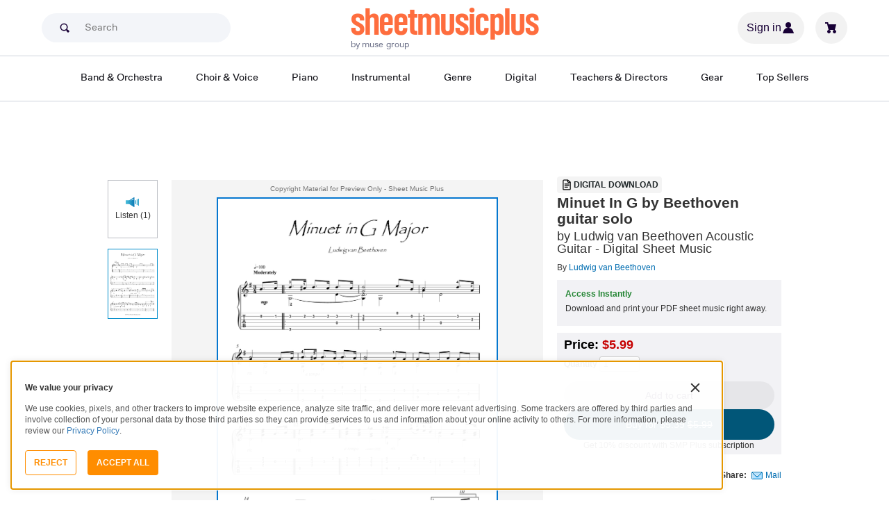

--- FILE ---
content_type: text/html; charset=UTF-8
request_url: https://www.sheetmusicplus.com/en/product/minuet-in-g-by-beethoven-guitar-solo-21754823.html?&aff_id=563807
body_size: 38799
content:
<!doctype html>
<html lang="en">
<head>
    <title>Minuet In G by Beethoven guitar solo by Ludwig van Beethoven - Acoustic Guitar, Classical Guitar, Guitar Tablature - Digital Sheet Music | Sheet Music Plus</title>
    <script>
    var sentryMethodsToSave = ['setUser', 'setTag', 'setTags', 'setExtra', 'setExtras', 'addBreadcrumb', 'setContext'];
    window.Sentry = {
        _lazy: true
    };
    var sentryLazyCallsQueue = [];
    var sentryLazyHandler = function () {
        var args = Array.prototype.slice.call(arguments)
        var methodName = args[0];
        var rest = args.slice(1);

        sentryLazyCallsQueue.push([methodName, rest])
    };

    sentryMethodsToSave.forEach(function (methodName) {
        window.Sentry[methodName] = sentryLazyHandler.bind(this, methodName);
    });

    function applySentryLazyData() {
        if (!sentryLazyCallsQueue) return;

        for (var i = 0; i < sentryLazyCallsQueue.length; i++) {
            var args = sentryLazyCallsQueue[i];
            var methodName = args[0];
            var restArgs = args[1];
            var method = window.Sentry[methodName];

            method && typeof method === 'function' && method.apply(window.Sentry, restArgs);
        }

        sentryLazyCallsQueue = undefined;
    }

    var errors = window.APPERROR ? (window.APPERROR.errors || []) : []
    var APPERROR = {
        errors,
        loggerLoaded: false,
    };
    var oldOnError = window.onerror;
    var loadScript = function (src, resolve) {
        APPERROR.loggerLoaded = true;
        var script = document.createElement('script');
        script.async = true;
        script.type = 'text/javascript';
        script.src = src;

        var changeState = function () {
            if (!loaded) {
                resolve()
                loaded = true;
            }
        };
        var loaded;

        script.onreadystatechange = changeState;
        script.onload = changeState;

        var node = document.getElementsByTagName('script')[0];
        node.parentNode.insertBefore(script, node);
    };

    APPERROR.loadErrorLogger = function (release) {
        var whitelistUrls = [
            new RegExp('https://www.sheetmusicplus.com/static')
        ];

        if (window.location.pathname !== '/') {
            whitelistUrls.push(new RegExp(window.location.href))
        }

        var tags = {};
                tags.country = 'US';
        tags.isAuthenticated = 'false';
        tags.userId = '0';
        
        !APPERROR.loggerLoaded && loadScript('https://www.sheetmusicplus.com/static/public/build/smp_old_static/202601/js/vendor/sentry-custom.min.8bd11362ad99c2addd9260af1e6aed5b.js', function () {
            console.log('[sentry]:', 'bundle successfully loaded')
            window.onerror = oldOnError;

            window.initSentry({
                dsn: 'https://7dae934824c0495bbd507151b8b8d794@sentry.sheetmusicplus.com/46',
                release: release,   
                allowUrls: whitelistUrls
            });

            window.Sentry.setTags(tags);
            window.Sentry.setUser({
                userId: tags.userId,
            });
            applySentryLazyData();

            var messages = APPERROR.errors.map(function (err) {
                return err[0];
            });
            APPERROR.errors
                .filter(function (error, index) {
                    return messages.indexOf(error[0]) === index;
                })
                .forEach(function (args) {
                    var error = args[0];

                    if (args.length > 1) {
                        window.onerror.apply(this, args);
                    } else if (typeof error === 'string') {
                        window.Sentry.captureMessage(error, 'error');
                    } else {
                        if (error === undefined) {
                            error = new Error('Caught undefined error');
                        }

                        window.Sentry.captureException(error);
                    }
                });
        })
    };

    function loadSentry() {
        if (APPERROR.hasFirstError) {
            return
        }

        function load() {
            APPERROR.loadErrorLogger('smp-web_app_1.02.53');
        }

        if (document.readyState === 'complete') {
            load();
        } else {
            window.addEventListener('load', load)
        }
        APPERROR.hasFirstError = true
    }

    if (APPERROR.errors && APPERROR.errors.length > 0) {
        loadSentry()
    }

    window.onerror = function () {
        // filter gtm script error
        if (arguments[0] === 'Script error.' && arguments[1] === '') {
            return;
        }

        APPERROR.errors.push(arguments);
        oldOnError && oldOnError.apply(this, arguments);

        loadSentry();
    };
</script>
        <meta http-equiv="Content-Type" content="text/html; charset=UTF-8"/>
    <meta name="viewport" content="width=device-width, initial-scale=1, maximum-scale=5, user-scalable=yes, viewport-fit=cover">
    <meta name="description" content="Shop and Buy Minuet In G by Beethoven guitar solo sheet music. Guitar sheet music book by Ludwig van Beethoven: PianoSheetNow at Sheet Music Plus. (A0.556805).">
<meta property="og:description" content="Shop and Buy Minuet In G by Beethoven guitar solo sheet music. Guitar sheet music book by Ludwig van Beethoven: PianoSheetNow at Sheet Music Plus. (A0.556805).">
<meta name="twitter:description" content="Shop and Buy Minuet In G by Beethoven guitar solo sheet music. Guitar sheet music book by Ludwig van Beethoven: PianoSheetNow at Sheet Music Plus. (A0.556805).">
<meta name="author" content="Ludwig van Beethoven">
<meta property="og:title" content="Minuet In G by Beethoven guitar solo by Ludwig van Beethoven - Acoustic Guitar, Classical Guitar, Guitar Tablature - Digital Sheet Music | Sheet Music Plus">
<meta property="og:type" content="product">
<meta property="og:site_name" content="Sheet Music Plus">
<meta property="og:url" content="https://www.sheetmusicplus.com/en/product/minuet-in-g-by-beethoven-guitar-solo-21754823.html">
<meta property="product:price:amount" content="5.99">
<meta property="product:price:currency" content="USD">
<meta property="og:image" content="https://www.sheetmusicplus.com/on/demandware.static/-/Sites-smp-main/default/dw14670506/images/4823/21754823_cover-large_file.png">
<meta property="og:image:width" content="1200">
<meta property="og:image:height" content="1200">
<meta property="og:image:alt" content="Minuet In G by Beethoven guitar solo by Ludwig van Beethoven – Digital Sheet Music">
<meta name="twitter:card" content="summary_large_image">
<meta name="twitter:site" content="@sheetmusicplus">
<meta name="twitter:creator" content="@sheetmusicplus">
<meta name="twitter:title" content="Minuet In G by Beethoven guitar solo by Ludwig van Beethoven - Acoustic Guitar, Classical Guitar, Guitar Tablature - Digital Sheet Music | Sheet Music Plus">
<meta name="twitter:image" content="https://www.sheetmusicplus.com/on/demandware.static/-/Sites-smp-main/default/dw14670506/images/4823/21754823_cover-large_file.png">
<meta name="twitter:image:alt" content="Sheet Music For Minuet In G by Beethoven guitar solo By Ludwig van Beethoven">
<meta name="csrf-param" content="_smp_s3ff3fsfm">
<meta name="csrf-token" content="RL038rAqZw4eUJ14OZB13et6Cai7fTvoieH0N-xgxus23FCox1kjaEEHq0tq3yetqg5MxNYnfLvmr5BQmwSJhw==">

<link href="https://www.sheetmusicplus.com/en/product/minuet-in-g-by-beethoven-guitar-solo-21754823.html" rel="canonical">
<link href="https://www.sheetmusicplus.com/dw/image/v2/BJFX_PRD/on/demandware.static/-/Sites-smp-main/default/dw14670506/images/4823/21754823_cover-large_file.png?sw=900&amp;sh=1200&amp;sm=fit" rel="preload" as="image" fetchpriority="high">
<link href="https://www.sheetmusicplus.com/static/public/build/smp_old_static/202601/css/score-view.4ff82b3ef1713ae68376249c62e406e2.css" rel="stylesheet">    <link rel="preconnect" href="https://cdnjs.cloudflare.com" />
<link rel="preconnect" href="https://maxcdn.bootstrapcdn.com" />
<link rel="preconnect" href="https://www.googletagmanager.com" />        <link href="https://www.sheetmusicplus.com/static/public/build/smp_old_static/202601/css/bootstrap.min.b202ad24898e2f16f21b893fde9d0444.css" rel="stylesheet">    <link href="https://cdnjs.cloudflare.com/ajax/libs/font-awesome/4.3.0/css/font-awesome.min.css" rel="preload" as="style" onload="this.rel='stylesheet'">
    <link href="https://www.sheetmusicplus.com/static/public/build/smp_old_static/202601/css/style.210d508dee66d0e499822d0803c5ce2d.css" rel="stylesheet"><link href="https://www.sheetmusicplus.com/static/public/build/smp_old_static/202601/css/global.bf816d8db0c4ab382ab3d5d218057fff.css" rel="stylesheet"><style>
            @font-face{font-display:swap;font-family:Muse Display Harmony;font-style:normal;font-weight:400;src:url("/static/public/fonts/muse/muse-display/MuseDisplay-Harmony.ttf") format("truetype")}@font-face{font-display:swap;font-family:Muse Display Rhythm;font-style:normal;font-weight:400;src:url("/static/public/fonts/muse/muse-display/MuseDisplay-Rhythm.ttf") format("truetype")}@font-face{font-display:swap;font-family:Muse Display Riff;font-style:normal;font-weight:400;src:url("/static/public/fonts/muse/muse-display/MuseDisplay-Riff.ttf") format("truetype")}@font-face{font-display:swap;font-family:Muse Display Symphony;font-style:normal;font-weight:400;src:url("/static/public/fonts/muse/muse-display/MuseDisplay-Symphony.ttf") format("truetype")}@font-face{font-display:swap;font-family:Muse Sans;font-style:normal;font-weight:300 900;src:url("/static/public/fonts/muse/muse-sans-vf/MuseSansVF.woff2") format("woff2"),url("/static/public/fonts/muse/muse-sans-vf/MuseSansVF.woff") format("woff"),url("/static/public/fonts/muse/muse-sans-vf/MuseSansVF.ttf") format("truetype")}
:root{--smp-border-radius-default:1px;--smp-border-radius-full:9999px}:root{--smp-color-accent-primary:#fe6d3e;--smp-color-accent-secondary:#0d0041;--smp-color-accent-content:#004b7a;--smp-color-action-primary:#ff7d53;--smp-color-action-secondary:#ebeef3;--smp-color-additional-attention:#d32139;--smp-color-additional-info:#8a6d3a;--smp-color-additional-info-subdued:#fcf8e3;--smp-color-additional-logo-main:#0a1257;--smp-color-additional-logo-accent:#fe6d3e;--smp-color-background-default:#fff;--smp-color-background-highlight:#f3f5f9;--smp-color-background-inactive:#ebeef3;--smp-color-content-primary:#18181e;--smp-color-content-secondary:#656a83;--smp-color-content-tertiary:#949aae;--smp-color-content-inactive:#99999c;--smp-color-content-on-color:#fff;--smp-color-exception-multilayer:rgba(0,0,0,.05);--smp-color-form-default:#7b819a;--smp-color-form-hovered:#52556a;--smp-color-form-pressed:#3f4150;--smp-color-form-active:#18181e;--smp-color-overlay-modal:rgba(0,0,0,.5);--smp-color-overlay-dropdown:rgba(0,0,0,var(--smp-state-overlay-dropdown));--smp-color-overlay-border:rgba(0,0,0,var(--smp-state-overlay-border));--smp-color-status-error:#b51c36;--smp-color-status-success:#017b22;--smp-color-status-warning:#c54900;--smp-color-stroke-default:#ced2dc;--smp-color-stroke-accent:#18181e}:root{--smp-spacing-4xs:1px;--smp-spacing-3xs:2px;--smp-spacing-2xs:4px;--smp-spacing-xs:8px;--smp-spacing-s:12px;--smp-spacing-m:16px;--smp-spacing-l:20px;--smp-spacing-2xl:24px;--smp-spacing-3xl:32px;--smp-spacing-4xl:40px;--smp-icon-size-s:16px;--smp-icon-size-m:36px}:root{--smp-font-family-fallback:Helvetica neue,Helvetica,sans-serif;--smp-font-family-muse-sans:"Muse Sans",var(--smp-font-family-fallback);--smp-font-family-muse-display-harmony:"Muse Display Harmony",var(--smp-font-family-fallback);--smp-font-family-muse-display-rhythm:"Muse Display Rhythm",var(--smp-font-family-fallback);--smp-font-family-muse-display-riff:"Muse Display Riff",var(--smp-font-family-fallback);--smp-font-family-muse-display-symphony:"Muse Display Symphony",var(--smp-font-family-fallback);--smp-font-weight-normal:400;--smp-font-weight-medium:500;--smp-font-weight-semibold:600;--smp-font-heading-xxl:400 88px/76px var(--smp-font-family-muse-display-harmony);--smp-font-heading-xl:400 72px/64px var(--smp-font-family-muse-display-harmony);--smp-font-heading-l:400 64px/56px var(--smp-font-family-muse-display-harmony);--smp-font-heading-m:400 56px/48px var(--smp-font-family-muse-display-harmony);--smp-font-heading-s:400 44px/36px var(--smp-font-family-muse-display-harmony);--smp-font-heading-xs:400 34px/32px var(--smp-font-family-muse-display-harmony);--smp-font-subtitle-l:500 32px/36px var(--smp-font-family-muse-sans);--smp-font-subtitle-m:500 24px/28px var(--smp-font-family-muse-sans);--smp-font-subtitle-m-display:500 24px/28px var(--smp-font-family-muse-display-harmony);--smp-font-subtitle-s:500 20px/24px var(--smp-font-family-muse-sans);--smp-font-body-l:400 17px/24px var(--smp-font-family-muse-sans);--smp-font-body-l-medium:500 17px/24px var(--smp-font-family-muse-sans);--smp-font-body-l-semibold:600 17px/24px var(--smp-font-family-muse-sans);--smp-font-body-s:400 15px/20px var(--smp-font-family-muse-sans);--smp-font-body-s-medium:500 15px/20px var(--smp-font-family-muse-sans);--smp-font-body-s-semibold:600 15px/20px var(--smp-font-family-muse-sans);--smp-font-caption-l:400 13px/16px var(--smp-font-family-muse-sans);--smp-font-caption-l-medium:500 13px/16px var(--smp-font-family-muse-sans);--smp-font-caption-l-semibold:600 13px/16px var(--smp-font-family-muse-sans);--smp-font-caption-s:400 11px/12px var(--smp-font-family-muse-sans);--smp-font-caption-s-medium:500 11px/12px var(--smp-font-family-muse-sans);--smp-font-caption-s-semibold:600 11px/12px var(--smp-font-family-muse-sans);--smp-font-mono-xl:400 15px/24px var(--smp-font-family-mono);--smp-font-mono-xl-medium:500 15px/24px var(--smp-font-family-mono);--smp-font-mono-xl-semibold:600 15px/24px var(--smp-font-family-mono);--smp-font-mono-l:400 14px/32px var(--smp-font-family-mono);--smp-font-mono-l-medium:500 14px/32px var(--smp-font-family-mono);--smp-font-mono-l-semibold:600 14px/32px var(--smp-font-family-mono);--smp-font-mono-m:400 13px/23.4px var(--smp-font-family-mono);--smp-font-mono-m-medium:500 13px/23.4px var(--smp-font-family-mono);--smp-font-mono-m-semibold:600 13px/23.4px var(--smp-font-family-mono);--smp-font-mono-s:400 12px/21.6px var(--smp-font-family-mono);--smp-font-mono-s-medium:500 12px/21.6px var(--smp-font-family-mono);--smp-font-mono-s-semibold:600 12px/21.6px var(--smp-font-family-mono);--smp-font-mono-xs:400 10px/18px var(--smp-font-family-mono);--smp-font-mono-xs-medium:500 10px/18px var(--smp-font-family-mono);--smp-font-mono-xs-semibold:600 10px/18px var(--smp-font-family-mono)}:root{--smp-box-shadow-popover:0px 4px 16px 0px rgba(0,0,0,.16);--smp-box-shadow-image:0px 8px 12px rgba(0,0,0,.15);--smp-box-shadow-thumbnail-active:0px 0px 0px 2px var(--smp-color-background-default) inset;--smp-color-modal-overlay:rgba(0,0,0,.52);--smp-transition-duration-default:0.2s}:root{--smp-state-default:1;--smp-state-hovered:0.8;--smp-state-processing:0.7;--smp-state-pressed:0.6;--smp-state-disabled:0.4;--smp-state-overlay-dropdown:0.3;--smp-state-overlay-border:0.15}:root{--smp-layout-container-max-width:1240px}
.ButtonV2-button{-webkit-appearance:none;-moz-appearance:none;appearance:none;border:1px solid transparent;border-radius:50vh;font-size:16px;line-height:1;padding:14px 16px;text-align:center}.ButtonV2-small{font-size:14px;padding:12px}.ButtonV2-extraSmall{font-size:14px;padding:10px}.ButtonV2-primary{background:#015678;color:#fff}.ButtonV2-primary:hover{color:#fff;opacity:.8;-webkit-text-decoration:none;text-decoration:none}.ButtonV2-primary:focus{color:#fff;-webkit-text-decoration:none;text-decoration:none}.ButtonV2-primary:disabled{opacity:.4}.ButtonV2-secondary{background:rgba(0,0,0,.05);color:#180036}.ButtonV2-secondary:hover{color:#180036;opacity:.8;-webkit-text-decoration:none;text-decoration:none}.ButtonV2-secondary:focus{color:#180036;-webkit-text-decoration:none;text-decoration:none}.ButtonV2-secondary:disabled{opacity:.4}.ButtonV2-loading{opacity:.9;pointer-events:none}.ButtonV2-transparentBackground{background:transparent;border-color:transparent}.ButtonV2-transparentBackground:hover{background:transparent}.ButtonV2-transparentBackground:focus{background:transparent}
.ChoralSaleBadge-choralSaleBadge{color:var(--smp-color-content-on-color)!important;font:var(--smp-font-caption-l-medium)!important}.ChoralSaleBadge-choralSaleBadge{background-color:#dd3700;display:inline-block;padding:var(--smp-spacing-2xs) var(--smp-spacing-xs);width:-moz-max-content;width:max-content}
.experimentCouponBanner-experimentCouponBanner{position:sticky;top:0;width:100%;z-index:9999}@media (max-width:810px){.experimentCouponBanner-experimentCouponBanner{position:static}}
    </style>
<style>
    .score-subscriptionInteractiveScoreBlock{background-color:#f2f2f5;display:flex;flex-direction:column;gap:var(--smp-spacing-s);padding:var(--smp-spacing-s)}.score-subscriptionInteractiveScoreBlock .score-title{font-size:18px;font-weight:700}.score-sidebarBlock{border:1px solid #cccccf;padding:16px 12px}.score-priceBlock{display:flex;flex-direction:column;gap:12px}.score-prices{display:flex;flex-direction:column;gap:4px}.score-firstOrderCoupon{margin-top:8px}.score-originalPriceValue{-webkit-text-decoration:line-through;text-decoration:line-through}.score-price{font-size:18px;font-weight:700}.score-priceWithoutCoupon{color:#555;font-weight:400;-webkit-text-decoration:line-through;text-decoration:line-through}.score-coupon{align-items:center;display:flex;font-size:10px;justify-content:space-between}.score-couponLabelWrapper{align-items:center;display:flex;gap:8px}.score-couponLabel{background-color:#ecf6ec;border-radius:4px;color:#017b22;font-weight:700;padding:2px 4px}.score-couponAppliedIndicator{align-items:center;display:flex;gap:4px}.score-couponValue{font-weight:700}.score-additioinalInfo{display:flex;flex-direction:column;gap:4px}.score-ctaWrapper{display:flex;flex-direction:column;gap:12px}.score-ctaWrapper--mobile{display:none}@media (max-width:544px){.score-ctaWrapper--mobile{background:#fff;bottom:0;box-shadow:0 2px 10px rgba(0,0,0,.2);display:flex;left:0;padding:15px 15px calc(15px + env(safe-area-inset-bottom));position:fixed;right:0;z-index:3}.score-ctaWrapper--desktop{display:none}}.score-buyNowCtaOldPrice{line-height:1;-webkit-text-decoration:line-through;text-decoration:line-through}.score-formatOptions{grid-gap:var(--smp-spacing-s);display:grid;gap:var(--smp-spacing-s);grid-template-columns:repeat(auto-fit,minmax(140px,1fr));margin-top:var(--smp-spacing-s);width:100%}.score-formatOption{background-color:var(--smp-color-background-default);border:2px solid var(--smp-color-stroke-default);cursor:pointer;display:flex;flex-direction:column;gap:var(--smp-spacing-2xs);margin:0;padding:var(--smp-spacing-s)}.score-formatOption:hover{background-color:rgba(1,86,120,.102);background-color:#0156781a;border-color:var(--smp-color-accent-content)}.score-formatOption--selected{background-color:rgba(1,86,120,.102);background-color:#0156781a;border:2px solid var(--smp-color-accent-content)}.score-formatOption--selected:hover{background-color:rgba(1,86,120,.102);background-color:#0156781a}.score-formatOption-header{align-items:center;display:flex;gap:var(--smp-spacing-2xs);width:100%}.score-formatOption-title{color:#180036;flex:1;font:var(--smp-font-caption-l);white-space:pre-wrap}.score-formatOption-price{color:var(--smp-color-content-primary);font-size:18px;font-weight:700;white-space:nowrap}.score-formatOption-description{color:var(--smp-color-content-secondary);font:var(--smp-font-caption-l)}
div.scoreChoralSaleBadge-choralSaleBadge--inActions{display:none}@media (max-width:544px){div.scoreChoralSaleBadge-choralSaleBadge{display:none}div.scoreChoralSaleBadge-choralSaleBadge--inActions{display:inline-block;left:50%;position:absolute;top:0;transform:translateX(-50%) translateY(-100%)}}
input[type="checkbox"].CheckboxV2-checkbox{background-color:var(--smp-color-background-default);border:1px solid #a7a4a9;border-radius:1px;height:20px;margin:0;width:20px}input[type="checkbox"].CheckboxV2-small{height:16px;width:16px}input[type="checkbox"].CheckboxV2-checkbox:disabled{opacity:.5}input[type="checkbox"].CheckboxV2-checkbox:checked{position:relative}input[type="checkbox"].CheckboxV2-primary:checked{background-color:#015678;border:1px solid #015678;position:relative}input[type="checkbox"].CheckboxV2-success:checked{background-color:#017b22;border:1px solid #017b22;position:relative}input[type="checkbox"].CheckboxV2-checkbox:checked::after{border:solid var(--smp-color-content-on-color);border-width:0 2px 2px 0;content:"";display:block;height:10px;left:50%;position:absolute;top:45%;transform:translate(-50%,-50%) rotate(45deg);width:5px}
input[type="radio"].RadioButton-radioButton{-webkit-appearance:none;-moz-appearance:none;appearance:none;background-color:var(--smp-color-background-default);border:1px solid #a7a4a9;border-radius:50%;height:16px;margin:0;width:16px}input[type="radio"].RadioButton-radioButton:disabled{opacity:.5}input[type="radio"].RadioButton-radioButton:checked{background-color:#015678;border:1px solid #015678;position:relative}@media (max-width:810px){input[type="radio"].RadioButton-radioButton:checked::before{content:none}}input[type="radio"].RadioButton-radioButton:checked::after{background-color:var(--smp-color-background-default);border-radius:50%;content:"";display:block;height:6px;left:50%;position:absolute;top:50%;transform:translate(-50%,-50%);width:6px}
</style>
<script class="js-global-script">
    (function() {
        var pattern = /crios/i;
        if (!pattern.test(window.navigator.userAgent)) return;

        var $$globalScript = document.querySelector('.js-global-script');
        $$globalScript.insertAdjacentHTML('afterEnd', '<link href="https://www.sheetmusicplus.com/static/public/build/smp_old_static/202601/css/chromeDefault.9f7cdb8a17db9249ac82ea1ed3f77716.css" rel="stylesheet">');
    })()
</script>
    <link rel="icon" type="image/png" href="https://www.sheetmusicplus.com/static/public/build/smp_old_static/202601/images/favicon/favicon.b265e1e678d44cc900a6635936b06373.ico" />
<link rel="icon" type="image/png" href="https://www.sheetmusicplus.com/static/public/build/smp_old_static/202601/images/favicon/favicon-32x32.20979d6726a5cbf8d5092c6373e36523.png" sizes="32x32" />
<link rel="icon" type="image/png" href="https://www.sheetmusicplus.com/static/public/build/smp_old_static/202601/images/favicon/favicon-16x16.41c7b6e36c5978c040e4bdf0089e4d38.png" sizes="16x16" />
<link rel="apple-touch-icon" sizes="180x180" href="https://www.sheetmusicplus.com/static/public/build/smp_old_static/202601/images/favicon/apple-touch-icon.581c54e6da9b233d1c36d917df93d658.png" />
<link rel="manifest" href="https://www.sheetmusicplus.com/static/public/build/smp_old_static/202601/images/favicon/site.9f46feb095df52b94a8d68ab36db6e14.webmanifest" />
<link rel="mask-icon" href="https://www.sheetmusicplus.com/static/public/build/smp_old_static/202601/images/favicon/safari-pinned-tab.b7f9d28b263c738aabe1ab099e305b90.svg" color="#fe6d3e" />
        <script>
        (function () {
            if ('serviceWorker' in navigator) {
                window.addEventListener('load', function() {
                    window.navigator.serviceWorker.register('/sw_smp.js').catch(function(error) {})
                })
            }
        })()
    </script>
    <script>
    function jQueryLoadObserver() {
        return new Promise(function (resolve, reject) {
            var attemps = 100;
            
            function check() {
                if (window.jQuery) {
                    console.log('jquery load observer success', attemps)
                    $(resolve);
                    return;
                }

                attemps--;

                if (!attemps) {
                    reject()
                } else {
                    setTimeout(check, 100)
                }
            }

            check()
        })
    }

    function loadAsync(url) {
        return new Promise(function (resolve, reject) {
            var script = document.createElement('script');
            script.async = true;
            script.src = url;
            script.onload = function() {
                resolve();
                            };
            script.onerror = reject;
            document.head.appendChild(script)
        })
    }
</script>
</head>
<body class="column_1">
        <div id="site-wrapper">
        <div id="site-canvas">
            <div id="wrapper1" class="product-detail">
                

    
    
<section class="js-react-island-csr-header dynamic-island-score-csr-header" style="min-height: 170px; min-width: 0px"></section>                <main id="mainSection1" class="b-main-content">
                    
    <div class="main-container container js-score-screen">
        <div id="mainBodyContent" class="clearfix layout--margin-top">
            <div class="aside t_sideBanner top_global_banner"></div>
            <div class="content" id="content">
                <div class="hide" id="productId">21754823</div>
                <div class="hide" id="productTitle">Minuet In G by Beethoven guitar solo</div>
                <div class="hidden" id="skuId">21754823</div>
                <div class="hide" id="CRITEOProductId">21754823</div>
                <div class="hide" id="GTMPDPSkuId">21754823</div>
                <article>
                    <div class="score-content">
                        <section class="score-content--content productInfo">
                            
<section class="score-slider">
    <section class="score-slider--aside">
                            <button 
                data-toggle="modal" 
                class="score-slider--control score-slider--control__button" 
                data-target="#viewLarger"
                onclick="loadAudioPlayer();"
            >
                <div class="icon_listen"></div>
                <div>Listen (1)</div>
            </button>
                            <div class="score-slider--control score-slider--control__image active js-score-slider-control">
                <img
                    src="https://www.sheetmusicplus.com/dw/image/v2/BJFX_PRD/on/demandware.static/-/Sites-smp-main/default/dw14670506/images/4823/21754823_cover-large_file.png?sw=900&sh=1200&sm=fit"
                    class="js-score-slider-image"
                    itemprop="image"
                    alt="Minuet In G by Beethoven guitar solo Acoustic Guitar scores gallery preview page 1"
                    title="Minuet In G by Beethoven guitar solo"
                    onerror="javascript:this.src='https://www.sheetmusicplus.com/static/public/build/smp_old_static/202601/images/no_image_available_medium_large.d0f85ee2c59d1236d0d813566495a1dd.gif';this.style='opacity:1';this.onerror=null"
                    data-preview-page="1"
                />
            </div>
                    </section>
    <section class="overlay score-slider--content  digital">
        <div class="score-slider--copyright text-center text-muted">
            Copyright Material for Preview Only - Sheet Music Plus
        </div>
        <div class=" score-slider--slider">
            <div class="score-slider--page">
                <div class="score-slider--image-wrapper">
                    <img
                        src="https://www.sheetmusicplus.com/dw/image/v2/BJFX_PRD/on/demandware.static/-/Sites-smp-main/default/dw14670506/images/4823/21754823_cover-large_file.png?sw=900&sh=1200&sm=fit"
                        alt="Minuet In G by Beethoven guitar solo by Ludwig van Beethoven Acoustic Guitar - Digital Sheet Music"
                        title="Minuet In G by Beethoven guitar solo"
                        itemprop="image"
                        onerror="javascript:this.src='https://www.sheetmusicplus.com/static/public/build/smp_old_static/202601/images/no_image_available_medium_large.d0f85ee2c59d1236d0d813566495a1dd.gif';this.style='opacity:1';this.onerror=null"
                    />
                </div>    
            </div>
                    </div>
    </section>
</section>
                        </section>
                        <section class="score-content--header">
                            <header>
                                
  <div class="score-view-format-badge">
    <img src="https://www.sheetmusicplus.com/static/public/build/smp_old_static/202601/images/icons/document.c06859e56d72c7b45cf029865120abc9.svg" alt="" width="20" height="20˝" class="score-view-format-badge__icon">
    <p class="score-view-format-badge__text">Digital Download</p>
  </div>
                                <h1 class="score-content--title">
    Minuet In G by Beethoven guitar solo    <span class="h1subName">
                            by Ludwig van Beethoven                            Acoustic Guitar                            - Digital Sheet Music
            </span>
</h1>
    <span>By&nbsp;<a href="/en/category/artists/l/ludwig-van-beethoven/" title="Ludwig van Beethoven">Ludwig van Beethoven</a></span>
                            </header>
                                                        <section class="score-content--footer">
                                        <div class="rightAside">
                            
  <section class="score-view-format-block">
    <p class="score-view-format-block__title js-lead-time-title">Access Instantly</p>
    <p class="score-view-format-block__description">Download and print your PDF sheet music right away.</p>
  </section>
                                    <section class="priceBox">
    <div class="buttonBox">
                    <p class="price salePrice">
                <span class="black">Price:</span>
                <span>
                                    <span>$5.99</span>
                                    </span>
            </p>
            
        <input type="hidden" name="convertedListPrice" id="convertedListPrice" value="">
        <input type="hidden" name="originalSalePrice" id="originalSalePrice" value="">
        <input type="hidden" name="convertedSalePrice" id="convertedSalePrice" value="">

        
        <div class="qtyBox">
            <label for="qty"><b>Quantity</b></label> <input name="textfield" type="number" aria-label="Quantity" id="qty" value="1" size="4" max="9999" min="1" class="textInput qty qtyText jQ_maxLength jQ_securityCode js-ga-qty" onkeypress="return( /[\d]/.test(String.fromCharCode(event.keyCode)))">
        </div>
                                                        <div class="add-to-cart-button-wrapper add-to-cart-button-wrapper--multiple">
                        <button class="ButtonV2-button ButtonV2-small ButtonV2-secondary js-ga-add-to-cart" data-gtmga4data="{&quot;item_id&quot;:21754823,&quot;item_name&quot;:&quot;Minuet In G by Beethoven guitar solo&quot;,&quot;price&quot;:5.99,&quot;currencyCode&quot;:&quot;USD&quot;}">Add to cart</button>
                            <button class="ButtonV2-button ButtonV2-small ButtonV2-primary js-buy-now-button" data-gtmga4data="{&quot;item_id&quot;:21754823,&quot;item_name&quot;:&quot;Minuet In G by Beethoven guitar solo&quot;,&quot;price&quot;:5.99,&quot;currencyCode&quot;:&quot;USD&quot;}">
                    Buy for $5.39                    <span class="strikePrice">$5.99</span>
                </button>
                <div class="center">
                    Get 10% discount with SMP Plus subscription
                </div>
                    </div>
    </div>
</section>
            </div>
<div>
        <section class="shareThis">
        <b>Share:</b>
        <a
            href="###"
            class="emailToFriend_res"
            data-toggle="modal"
            data-target="#tellAFriend"
            rel="nofollow"
        >Mail</a>
    </section>
    <div class="hide" id="GTMSocialTarget">/en/product/minuet-in-g-by-beethoven-guitar-solo-21754823.html?&aff_id=563807</div>
</div>
                            </section>
                        </section>
                    </div>
                </article>
                <section class="carousel productCarousel">
                    <header class="carouselTitle">
                        <h2 class="js-details-title" data-rt-title="Details">Details</h2>
                    </header>
                    <section class="score-meta">
                        <ul class="score-meta--list">
    <li class="score-meta--item">
                    <dl>
                <dt>
                    Instrument:</dt>
                <dd>
                                                                        <a href="/en/category/instruments/guitar/acoustic-guitar/">Acoustic Guitar</a>
                                                                                                <a href="/en/category/instruments/guitar/classical-guitar/">Classical Guitar</a>
                                                                                                <a href="/en/category/instruments/guitar/guitar-tablature/">Guitar Tablature</a>
                                                                                                <a href="/en/category/instruments/guitar/guitar-solo/">Guitar Solo</a>
                                                            </dd>
            </dl>
                    <dl>
                <dt>
                    Genres:</dt>
                <dd>
                                                                        <a href="/en/category/genres/classical/classical-period/">Classical Period</a>
                                                                                                <a href="/en/category/genres/classical/romantic-period/">Romantic Period</a>
                                                                                                <a href="/en/category/genres/classical/20th-century/">20th Century</a>
                                                                                                <a href="/en/category/genres/classical/contemporary/">Contemporary</a>
                                                            </dd>
            </dl>
                    <dl>
                <dt>
                    Composers:</dt>
                <dd>
                                                                        <a href="/en/category/composers/l/ludwig-van-beethoven/">Ludwig van Beethoven</a>
                                                            </dd>
            </dl>
                    <dl>
                <dt>
                    Publishers:</dt>
                <dd>
                                                                        <a href="/en/category/publishers/p/pianosheetnow/">PianoSheetNow</a>
                                                            </dd>
            </dl>
                    <dl>
                <dt>
                    Series:</dt>
                <dd>
                                                                        <a href="/en/category/series/a/arrangeme/">ArrangeMe</a>
                                                            </dd>
            </dl>
            </li>
</ul>

                        <ul class="score-meta--list">
    <li class="score-meta--item">
                    <dl>
                <dt>
                    Item types:</dt>
                <dd>
                                                                        <a href="/en/category/item-types/digital/">Digital</a>
                                                            </dd>
            </dl>
                    <dl>
                <dt>
                    Musical forms:</dt>
                <dd>
                                                                        <a href="/en/category/musical-forms/m/minuet/">Minuet</a>
                                                            </dd>
            </dl>
                    <dl>
                <dt>
                    Artist:</dt>
                <dd>
                                                                        <a href="/en/category/artists/l/ludwig-van-beethoven/">Ludwig van Beethoven</a>
                                                            </dd>
            </dl>
                    <dl>
                <dt>
                    Usages:</dt>
                <dd>
                                                                        <a href="/en/category/instruments/?prefn1=usages&prefv1=School+and+Community">School and Community</a>
                                                            </dd>
            </dl>
                    <dl>
                <dt>
                    Number of Pages:</dt>
                <dd>
                                                                        <span>2 </span><br/>
                                                            </dd>
            </dl>
            </li>
</ul>

                    </section>
                </section>
                <section class="productTabs visible-xs visible-sm panel-group tablist">
                    <div class="panel panel-default responsive-panel first-div">
                        <div class="panel-heading" role="tab" id="detailedDescriptionHeader">
                            <div class="panel-title">
                                <a class="collapsed pdp_tab" data-toggle="collapse" href="#detailedDescription" aria-selected="false" aria-controls="detailedDescription">
                                    <h2 class="js-detailed-description-title" data-rt-title="Detailed Description">Detailed Description</h2>
                                    <i class="fa fa-chevron-right pull-right"></i>
                                    <i class="fa fa-chevron-down pull-right"></i>
                                </a>
                            </div>
                        </div>
                        <div id="detailedDescription" class="panel-collapse collapse" role="tabpanel" aria-labelledby="detailedDescriptionHeader">
                            <div class="panel-body">
                                <div class="description">
    <div>Guitar - Digital Download <p>SKU: A0.556805</p> Composed by Ludwig van Beethoven. Arranged by PianoSheetNow. 20th Century,Classical,Contemporary,Romantic Period. Guitar Tab. 2 pages. PianoSheetNow #5712735. Published by PianoSheetNow (A0.556805). <p><b>Minuet in G major, WoO 10, No. 2</b>&nbsp; b<b>y Ludwig van Beethoven (</b>1770 – 26 March 1827) <b> is a very pleasant (and tricky) minuet for every guitarist to play. <br></b><div><b>Guitar solo. </b><b>Early intermediate.&nbsp;</b><b>With standard notation and tablature (TAB).&nbsp;<br></b><b>With downloadable mp3 just for audio help.</b><b><br></b></div><div><b>Pages: Two (2) pages.</b></div></p></div>            <p>This product was created by a member of ArrangeMe, Hal Leonard's global
            self-publishing community of independent composers, arrangers, and songwriters.
            ArrangeMe allows for the publication of unique arrangements of both popular
            titles and original compositions from a wide variety of voices and backgrounds.</p>
                <p><strong>About Digital Downloads</strong></p>
        <p>Digital Downloads are downloadable sheet music files that can be viewed directly on
            your computer, tablet or mobile device. Once you download your digital sheet music,
            you can view and print it at home, school, or anywhere you want to make music, and
            you don't have to be connected to the internet. Just purchase, download and play!</p>
        <p>PLEASE NOTE: Your Digital Download will have a watermark at the bottom of each page
            that will include your name, purchase date and number of copies purchased. You are
            only authorized to print the number of copies that you have purchased. You may not
            digitally distribute or print more copies than purchased for use (i.e., you may not
            print or digitally distribute individual copies to friends or students).</p>
    </div>

                            </div>
                        </div>
                    </div>
                                        <div class="panel panel-default responsive-panel">
                    </div>
                </section>

                <section class="productTabs hidden-xs hidden-sm tablist">

                    <ul class="nav nav-tabs" role="tablist">
                        <li role="presentation" class="active tabUnit recently">
                            <a class="aj" href="#detailedTab" role="tab" data-toggle="tab" aria-controls="detailedTab" aria-selected="true" id="detailedTab-label">
                                <h2 class="js-detailed-description-title" data-rt-title="Detailed Description">Detailed Description</h2>
                            </a>
                        </li>
                                                                    </ul>

                    <div class="tab-content">
                        <div role="tabpanel" class="tab-pane fade in active" id="detailedTab" aria-labelledby="detailedTab-label">
                            <div class="description">
    <div>Guitar - Digital Download <p>SKU: A0.556805</p> Composed by Ludwig van Beethoven. Arranged by PianoSheetNow. 20th Century,Classical,Contemporary,Romantic Period. Guitar Tab. 2 pages. PianoSheetNow #5712735. Published by PianoSheetNow (A0.556805). <p><b>Minuet in G major, WoO 10, No. 2</b>&nbsp; b<b>y Ludwig van Beethoven (</b>1770 – 26 March 1827) <b> is a very pleasant (and tricky) minuet for every guitarist to play. <br></b><div><b>Guitar solo. </b><b>Early intermediate.&nbsp;</b><b>With standard notation and tablature (TAB).&nbsp;<br></b><b>With downloadable mp3 just for audio help.</b><b><br></b></div><div><b>Pages: Two (2) pages.</b></div></p></div>            <p>This product was created by a member of ArrangeMe, Hal Leonard's global
            self-publishing community of independent composers, arrangers, and songwriters.
            ArrangeMe allows for the publication of unique arrangements of both popular
            titles and original compositions from a wide variety of voices and backgrounds.</p>
                <p><strong>About Digital Downloads</strong></p>
        <p>Digital Downloads are downloadable sheet music files that can be viewed directly on
            your computer, tablet or mobile device. Once you download your digital sheet music,
            you can view and print it at home, school, or anywhere you want to make music, and
            you don't have to be connected to the internet. Just purchase, download and play!</p>
        <p>PLEASE NOTE: Your Digital Download will have a watermark at the bottom of each page
            that will include your name, purchase date and number of copies purchased. You are
            only authorized to print the number of copies that you have purchased. You may not
            digitally distribute or print more copies than purchased for use (i.e., you may not
            print or digitally distribute individual copies to friends or students).</p>
    </div>

                        </div>
                                                                    </div>
                </section>

                
                <div class="modal" id="viewLarger" role="dialog">
                    <div class="modal-dialog lookInsideImage">
                        <!-- Modal content-->
                        <div class="modal-content viewLargerImageModal">
                            <div class="modal-header">
                                <input type="hidden" class="closeModal" data-dismiss="modal"/>
                                <button type="button" class="close" onclick="destroyLargeModal();">Close X</button>
                                <p class="modal-title"><strong>Preview:</strong>&nbsp;Minuet In G by Beethoven guitar solo</p>
                            </div>
                            <div class="modal-body">
                                <div class="viewLargerPop">
                                                                        <div class="group">
                                        <strong>Listen</strong>
                                        <div class="jp-audio jp_container audioContainer row">
                                            <div class="jp-gui jp-interface">
                                                <ul class="jp-controls jp-playcontrols col-sm-12 col-xs-12">
                                                    <li><a class="jp-play" id="playBtn" tabindex="1"> play</a></li>
                                                    <li><a class="jp-pause" id="pauseBtn" tabindex="1">pause</a></li>
                                                </ul>
                                                <div class="jp-time-holder">
                                                    <div class="jp-current-time" id="timer">00:00</div>
                                                    <div class="jp-progress">
                                                        <div class="jp-seek-bar" style="width: 100%;" id="progressBar">
                                                            <div class="jp-play-bar" id="progress"></div>
                                                        </div>
                                                    </div>
                                                    <div class="jp-duration">00:00</div>
                                                </div>
                                            </div>
                                            <div class="jp-gui jp-interface">
                                                <ul class="jp-controls jp-soundcontrols">
                                                    <li><a class="jp-mute" href="javascript:" tabindex="1" title="mute">mute</a></li>
                                                    <li><a class="jp-unmute" href="javascript:" tabindex="1" title="unmute">unmute</a></li>
                                                </ul>
                                                <div class="jp-volume-bar" id="volume">
                                                    <div class="jp-volume-bar-value" id="volumeProgress"></div>
                                                </div>
                                            </div>
                                            <div class="jp-gui jp-interface trackselect">
                                                <ul class="jp-trackselect col-sm-12 col-xs-12">
                                                    <li class="jp-selectedtrack">
                                                        <a data-jptrack="https://smp-cdn-assets.sheetmusicplus.com/items/21754823/sound_clips/sample_1.mp3" href="javascript:" soundclipid="sample_1">Sample #1&nbsp;</a>
                                                        <span class="jp-selectarrow"></span>
                                                    </li>
                                                                                                        <li><a data-jptrack="https://smp-cdn-assets.sheetmusicplus.com/items/21754823/sound_clips/sample_1.mp3" href="javascript:" soundclipid="sample_1">Sample #0&nbsp;</a></li>
                                                                                                    </ul>
                                            </div>
                                        </div>
                                    </div>
                                    <script>
                                        window.smpAudioPayerSrc = ["https://smp-cdn-assets.sheetmusicplus.com/items/21754823/sound_clips/sample_1.mp3"];
                                    </script>
                                    
                                                                    </div>
                            </div>
                        </div>
                    </div>
                </div>

                <!--  <div class="pdpFormPop"> -->
                <div id="tellAFriend" class="modal big-modal tell-friend tellAFriend" role="dialog">
                    <div class="modal-dialog">
                        <!-- Modal content-->
                        <div class="modal-content">
                            <div class="modal-header">
                                <button type="button" class="close" data-dismiss="modal">Close X</button>
                                <p class="modal-title">Tell A Friend</p>
                            </div>
                            <div class="modal-body">
                                <div class="row">
                                    <div class="col-sm-12">
                                        <div class="col-md-8 outer-box">
                                            <div class="row reviewProduct">
                                                <label class="title">Minuet In G by Beethoven guitar solo</label>
                                                <p class="desc"></p>
                                            </div>
                                            <form action="/score/action/email/send" method="post">
                                                <input type="hidden" name="productId" class="emailProductId" value="21754823"/>
                                                <input type="hidden" name="sku" class="emailSkuId" value=""/>
                                                <input type="hidden" name="title" class="displayName" value=""/>
                                                <input type="hidden" name="title" class="emailTitle" value=""/>
                                                <input type="hidden" name="itemNumber" class="emailItemNumber" value=""/>
                                                <input type="hidden" name="imageUrl" class="emailImageUrl" value=""/>
                                                <input type="hidden" name="originalListPriceParam" class="originalListPriceParam"/>
                                                <input type="hidden" name="convertedListPriceParam" class="convertedListPriceParam"/>
                                                <input type="hidden" name="originalSalePriceParam" class="originalSalePriceParam"/>
                                                <input type="hidden" name="convertedSalePriceParam" class="convertedSalePriceParam"/>
                                                <input type="hidden" name="leadTime" class="leadTime"/>
                                                <input type="hidden" name="_smp_s3ff3fsfm" value="RL038rAqZw4eUJ14OZB13et6Cai7fTvoieH0N-xgxus23FCox1kjaEEHq0tq3yetqg5MxNYnfLvmr5BQmwSJhw==" />

                                                <div class="row error">
                                                    <!-- <span>Error! <br /> Sorry but your review could not be submitted, please verify the form and try again.</span>  -->
                                                </div>
                                                <div class="row top-border form-group">
                                                    <p class="req-text details"><strong>*</strong> = required</p>

                                                    <div class="col-sm-5 modal-label-text hidden-xs require"><label>Send to email(s):</label></div>
                                                    <div class="col-sm-7 details">
                                                        <input name="friendEmails" type="text" class="form-control small-box first-box  jQ_maxLength" placeholder="Send to email(s)" size="60" aria-label="Send to emails"/>
                                                        <p class="tips hidden-xs">To send to more than one person, separate addresses with a comma.</p>
                                                    </div>
                                                    <div class="col-sm-5 modal-label-text hidden-xs require"><label>Your name:</label></div>
                                                    <div class="col-sm-7 details"><input type="text" name="yourName" class="form-control small-box jQ_maxLength" maxlength="50" size="50" placeholder="Your name" aria-label="Your name"/></div>
                                                    <div class="col-sm-5 modal-label-text hidden-xs require"><label>Your email:</label></div>
                                                    <div class="col-sm-7 details"><input type="text" name="yourEmail" class="form-control small-box yourEmail jQ_maxLength" maxlength="60" size="60" placeholder="Your email" aria-label="Your email"/></div>
                                                    <div class="col-sm-5 modal-label-text hidden-xs require"><label>Personal message:</label></div>
                                                    <div class="col-sm-7 details">
                                                        <textarea name="personalMessage" class="form-control last-box textarea personalMessage jQ_maxLength" maxlength="300" size="300" placeholder="Personal message" aria-label="Personal message"></textarea>
                                                    </div>
                                                </div>
                                                <div class="row top-border">
                                                    <div class="pad10 txt-right">
                                                        <input name="button" type="button" class="btn btn-default sendEmail emailSubmitBtn GoogleAnalyticsPDPSocialSend" value="Send Email"/>
                                                    </div>
                                                </div>
                                            </form>
                                        </div>
                                        <div class="col-md-4 instruction-text col-xs-12">
                                            <p>Tell a friend (or remind yourself) about this product. We'll instantly send an email containing product info and a link to it. You may also enter a personal message.</p>         <p>We do not use or store email addresses from this form for any other purpose than sending your share email.</p>         <p>Read our <a href="https://help.sheetmusicplus.com/en/articles/12088471-privacy-policy">Privacy Policy</a>.</p></div>
                                    </div>
                                </div>
                            </div>


                        </div>
                    </div>
                </div>
                <div class="modal" id="digitalPrintMP3" role="dialog" backdrop="static">
                    <div class="modal-dialog">
                        <!-- Modal content-->
                        <div class="modal-content">
                            <div class="modal-header">
                                <div class="popupTitle">
                                    <button type="button" class="close" data-dismiss="modal">Close X</button>
                                    <p class="modal-title"><strong class="fs18">Learn about MP3s</strong></p>
                                </div>
                            </div>
                            <div class="modal-body">
                                <div class="row">
                                    <div class="col-sm-12">
                                        After purchase, you can download your MP3 from your Sheet Music Plus Digital Library - no software installation is necessary! You can also listen to your MP3 at any time in your Digital Library.
                                    </div>
                                </div>
                            </div>
                            <div class="modal-footer"></div>
                        </div>
                    </div>
                </div><div class="modal" id="digitalPrintSmart" role="dialog" backdrop="static">
                    <div class="modal-dialog">
                        <!-- Modal content-->
                        <div class="modal-content">
                            <div class="modal-header">
                                <div class="popupTitle">
                                    <button type="button" class="close" data-dismiss="modal">Close X</button>
                                    <p class="modal-title"><strong class="fs18">Learn about Smart Music</strong></p>
                                </div>
                            </div>
                            <div class="modal-body">
                                <div class="row">
                                    <div class="col-sm-12">
                                        After purchase, you can download your Smart Music from your Sheet Music Plus Digital Library - no software installation is necessary! You can also download at any time in your Digital Library.
                                    </div>
                                </div>
                            </div>
                            <div class="modal-footer"></div>
                        </div>
                    </div>
                </div><div class="modal" id="digitalPrintVideo" role="dialog" backdrop="static">
                    <div class="modal-dialog">
                        <!-- Modal content-->
                        <div class="modal-content">
                            <div class="modal-header">
                                <div class="popupTitle">
                                    <button type="button" class="close" data-dismiss="modal">Close X</button>
                                    <p class="modal-title"><strong class="fs18">Learn about Digital Video</strong></p>
                                </div>
                            </div>
                            <div class="modal-body">
                                <div class="row">
                                    <div class="col-sm-12">
                                        After purchase you can download your video from your Digital Library.  Your video is in XX format and is playable on most pre-installed video players.
                                    </div>
                                </div>
                            </div>
                            <div class="modal-footer"></div>
                        </div>
                    </div>
                </div>

                                        <aside class="carousel productCarousel js-recommendation">
        <div class="carouselTitle">
            <h2 class="js-recommendation-title" data-rt-title="You may also like">You may also like</h2>
        </div>
        <div class="carouselContent1">
            <ul>
                                    <li class="carouselItem" data-interlinking="scores">
                        <article class="item 20733725" data-id="20733725">

                            <div class="overlay digital">
                                <a href="/en/product/te-amo-20733725.html" class="js-score-recommendation-item" onclick="dataLayer.push({'GTMSpotLigthSkuId': '20733725','event': 'GTMSpotLightViewTriggered'});" aria-hidden="true" data-id="20733725" data-title="Te Amo">
                                    <span>Te Amo</span>
                                    <br/>
                                    <br/>
                                    <img data-src="https://www.sheetmusicplus.com/smp-cdn-assets/items/20733725/cover_images/cover-large_file.png@110" aria-label="" alt="Te Amo mini preview" title="" class="lazyload img" width="85" height="110" style="max-width: 85px; max-height: 110px;" onerror="javascript:this.src='https://www.sheetmusicplus.com/static/public/build/smp_old_static/202601/images/no_image_available_small.0667abc9ce8666facc52b44033e37f86.gif';this.style='opacity:1';this.onerror=null"/>
                                                                            <div class="dcOverlay"></div>
                                                                    </a>
                            </div>
                            <p class="rating">
                            </p>
                            <div class="price" data-id="price_20733725">
                                <p class="price">
                                    <span class="salePrice">$5.99</span>
                                </p>
                            </div>

                        </article>
                    </li>
                                    <li class="carouselItem" data-interlinking="scores">
                        <article class="item 20741254" data-id="20741254">

                            <div class="overlay digital">
                                <a href="/en/product/hoy-y-siempre-20741254.html" class="js-score-recommendation-item" onclick="dataLayer.push({'GTMSpotLigthSkuId': '20741254','event': 'GTMSpotLightViewTriggered'});" aria-hidden="true" data-id="20741254" data-title="Hoy y Siempre">
                                    <span>Hoy y Siempre</span>
                                    <br/>
                                    <br/>
                                    <img data-src="https://www.sheetmusicplus.com/smp-cdn-assets/items/20741254/cover_images/cover-large_file.png@110" aria-label="" alt="Hoy y Siempre mini preview" title="" class="lazyload img" width="85" height="110" style="max-width: 85px; max-height: 110px;" onerror="javascript:this.src='https://www.sheetmusicplus.com/static/public/build/smp_old_static/202601/images/no_image_available_small.0667abc9ce8666facc52b44033e37f86.gif';this.style='opacity:1';this.onerror=null"/>
                                                                            <div class="dcOverlay"></div>
                                                                    </a>
                            </div>
                            <p class="rating">
                            </p>
                            <div class="price" data-id="price_20741254">
                                <p class="price">
                                    <span class="salePrice">$5.99</span>
                                </p>
                            </div>

                        </article>
                    </li>
                                    <li class="carouselItem" data-interlinking="scores">
                        <article class="item 21182731" data-id="21182731">

                            <div class="overlay digital">
                                <a href="/en/product/desde-el-alma-21182731.html" class="js-score-recommendation-item" onclick="dataLayer.push({'GTMSpotLigthSkuId': '21182731','event': 'GTMSpotLightViewTriggered'});" aria-hidden="true" data-id="21182731" data-title="Desde el Alma">
                                    <span>Desde el Alma</span>
                                    <br/>
                                    <br/>
                                    <img data-src="https://www.sheetmusicplus.com/smp-cdn-assets/items/21182731/cover_images/cover-large_file.png@110" aria-label="" alt="Desde el Alma mini preview" title="" class="lazyload img" width="85" height="110" style="max-width: 85px; max-height: 110px;" onerror="javascript:this.src='https://www.sheetmusicplus.com/static/public/build/smp_old_static/202601/images/no_image_available_small.0667abc9ce8666facc52b44033e37f86.gif';this.style='opacity:1';this.onerror=null"/>
                                                                            <div class="dcOverlay"></div>
                                                                    </a>
                            </div>
                            <p class="rating">
                            </p>
                            <div class="price" data-id="price_21182731">
                                <p class="price">
                                    <span class="salePrice">$5.99</span>
                                </p>
                            </div>

                        </article>
                    </li>
                                    <li class="carouselItem" data-interlinking="scores">
                        <article class="item 22004221" data-id="22004221">

                            <div class="overlay digital">
                                <a href="/en/product/recuerdos-22004221.html" class="js-score-recommendation-item" onclick="dataLayer.push({'GTMSpotLigthSkuId': '22004221','event': 'GTMSpotLightViewTriggered'});" aria-hidden="true" data-id="22004221" data-title="Recuerdos">
                                    <span>Recuerdos</span>
                                    <br/>
                                    <br/>
                                    <img data-src="https://www.sheetmusicplus.com/smp-cdn-assets/items/22004221/cover_images/cover-large_file.png@110" aria-label="" alt="Recuerdos mini preview" title="" class="lazyload img" width="85" height="110" style="max-width: 85px; max-height: 110px;" onerror="javascript:this.src='https://www.sheetmusicplus.com/static/public/build/smp_old_static/202601/images/no_image_available_small.0667abc9ce8666facc52b44033e37f86.gif';this.style='opacity:1';this.onerror=null"/>
                                                                            <div class="dcOverlay"></div>
                                                                    </a>
                            </div>
                            <p class="rating">
                            </p>
                            <div class="price" data-id="price_22004221">
                                <p class="price">
                                    <span class="salePrice">$5.99</span>
                                </p>
                            </div>

                        </article>
                    </li>
                                    <li class="carouselItem" data-interlinking="scores">
                        <article class="item 22677795" data-id="22677795">

                            <div class="overlay digital">
                                <a href="/en/product/praise-22677795.html" class="js-score-recommendation-item" onclick="dataLayer.push({'GTMSpotLigthSkuId': '22677795','event': 'GTMSpotLightViewTriggered'});" aria-hidden="true" data-id="22677795" data-title="Praise">
                                    <span>Praise</span>
                                    <br/>
                                    <br/>
                                    <img data-src="https://www.sheetmusicplus.com/smp-cdn-assets/items/22677795/cover_images/cover-large_file.png@110" aria-label="" alt="Praise mini preview" title="" class="lazyload img" width="85" height="110" style="max-width: 85px; max-height: 110px;" onerror="javascript:this.src='https://www.sheetmusicplus.com/static/public/build/smp_old_static/202601/images/no_image_available_small.0667abc9ce8666facc52b44033e37f86.gif';this.style='opacity:1';this.onerror=null"/>
                                                                            <div class="dcOverlay"></div>
                                                                    </a>
                            </div>
                            <p class="rating">
                            </p>
                            <div class="price" data-id="price_22677795">
                                <p class="price">
                                    <span class="salePrice">$5.99</span>
                                </p>
                            </div>

                        </article>
                    </li>
                                    <li class="carouselItem" data-interlinking="scores">
                        <article class="item 22876407" data-id="22876407">

                            <div class="overlay digital">
                                <a href="/en/product/kiss-the-sky-22876407.html" class="js-score-recommendation-item" onclick="dataLayer.push({'GTMSpotLigthSkuId': '22876407','event': 'GTMSpotLightViewTriggered'});" aria-hidden="true" data-id="22876407" data-title="Kiss The Sky">
                                    <span>Kiss The Sky</span>
                                    <br/>
                                    <br/>
                                    <img data-src="https://www.sheetmusicplus.com/smp-cdn-assets/items/22876407/cover_images/cover-large_file.png@110" aria-label="" alt="Kiss The Sky mini preview" title="" class="lazyload img" width="85" height="110" style="max-width: 85px; max-height: 110px;" onerror="javascript:this.src='https://www.sheetmusicplus.com/static/public/build/smp_old_static/202601/images/no_image_available_small.0667abc9ce8666facc52b44033e37f86.gif';this.style='opacity:1';this.onerror=null"/>
                                                                            <div class="dcOverlay"></div>
                                                                    </a>
                            </div>
                            <p class="rating">
                            </p>
                            <div class="price" data-id="price_22876407">
                                <p class="price">
                                    <span class="salePrice">$5.99</span>
                                </p>
                            </div>

                        </article>
                    </li>
                                    <li class="carouselItem" data-interlinking="scores">
                        <article class="item 22884915" data-id="22884915">

                            <div class="overlay digital">
                                <a href="/en/product/even-when-i-m-not-22884915.html" class="js-score-recommendation-item" onclick="dataLayer.push({'GTMSpotLigthSkuId': '22884915','event': 'GTMSpotLightViewTriggered'});" aria-hidden="true" data-id="22884915" data-title="Even When I'm Not">
                                    <span>Even When I'm Not</span>
                                    <br/>
                                    <br/>
                                    <img data-src="https://www.sheetmusicplus.com/smp-cdn-assets/items/22884915/cover_images/cover-large_file.png@110" aria-label="" alt="Even When I&#039;m Not mini preview" title="" class="lazyload img" width="85" height="110" style="max-width: 85px; max-height: 110px;" onerror="javascript:this.src='https://www.sheetmusicplus.com/static/public/build/smp_old_static/202601/images/no_image_available_small.0667abc9ce8666facc52b44033e37f86.gif';this.style='opacity:1';this.onerror=null"/>
                                                                            <div class="dcOverlay"></div>
                                                                    </a>
                            </div>
                            <p class="rating">
                            </p>
                            <div class="price" data-id="price_22884915">
                                <p class="price">
                                    <span class="salePrice">$5.99</span>
                                </p>
                            </div>

                        </article>
                    </li>
                                    <li class="carouselItem" data-interlinking="scores">
                        <article class="item 22991638" data-id="22991638">

                            <div class="overlay digital">
                                <a href="/en/product/en-un-abrazo-22991638.html" class="js-score-recommendation-item" onclick="dataLayer.push({'GTMSpotLigthSkuId': '22991638','event': 'GTMSpotLightViewTriggered'});" aria-hidden="true" data-id="22991638" data-title="En un Abrazo">
                                    <span>En un Abrazo</span>
                                    <br/>
                                    <br/>
                                    <img data-src="https://www.sheetmusicplus.com/smp-cdn-assets/items/22991638/cover_images/cover-large_file.png@110" aria-label="" alt="En un Abrazo mini preview" title="" class="lazyload img" width="85" height="110" style="max-width: 85px; max-height: 110px;" onerror="javascript:this.src='https://www.sheetmusicplus.com/static/public/build/smp_old_static/202601/images/no_image_available_small.0667abc9ce8666facc52b44033e37f86.gif';this.style='opacity:1';this.onerror=null"/>
                                                                            <div class="dcOverlay"></div>
                                                                    </a>
                            </div>
                            <p class="rating">
                            </p>
                            <div class="price" data-id="price_22991638">
                                <p class="price">
                                    <span class="salePrice">$5.99</span>
                                </p>
                            </div>

                        </article>
                    </li>
                                    <li class="carouselItem" data-interlinking="scores">
                        <article class="item 23051184" data-id="23051184">

                            <div class="overlay digital">
                                <a href="/en/product/una-tarde-de-abril-23051184.html" class="js-score-recommendation-item" onclick="dataLayer.push({'GTMSpotLigthSkuId': '23051184','event': 'GTMSpotLightViewTriggered'});" aria-hidden="true" data-id="23051184" data-title="Una Tarde de Abril">
                                    <span>Una Tarde de Abril</span>
                                    <br/>
                                    <br/>
                                    <img data-src="https://www.sheetmusicplus.com/smp-cdn-assets/items/23051184/cover_images/cover-large_file.png@110" aria-label="" alt="Una Tarde de Abril mini preview" title="" class="lazyload img" width="85" height="110" style="max-width: 85px; max-height: 110px;" onerror="javascript:this.src='https://www.sheetmusicplus.com/static/public/build/smp_old_static/202601/images/no_image_available_small.0667abc9ce8666facc52b44033e37f86.gif';this.style='opacity:1';this.onerror=null"/>
                                                                            <div class="dcOverlay"></div>
                                                                    </a>
                            </div>
                            <p class="rating">
                            </p>
                            <div class="price" data-id="price_23051184">
                                <p class="price">
                                    <span class="salePrice">$5.99</span>
                                </p>
                            </div>

                        </article>
                    </li>
                                    <li class="carouselItem" data-interlinking="scores">
                        <article class="item 23066235" data-id="23066235">

                            <div class="overlay digital">
                                <a href="/en/product/en-un-sueno-23066235.html" class="js-score-recommendation-item" onclick="dataLayer.push({'GTMSpotLigthSkuId': '23066235','event': 'GTMSpotLightViewTriggered'});" aria-hidden="true" data-id="23066235" data-title="En un Sueño">
                                    <span>En un Sueño</span>
                                    <br/>
                                    <br/>
                                    <img data-src="https://www.sheetmusicplus.com/smp-cdn-assets/items/23066235/cover_images/cover-large_file.png@110" aria-label="" alt="En un Sueño mini preview" title="" class="lazyload img" width="85" height="110" style="max-width: 85px; max-height: 110px;" onerror="javascript:this.src='https://www.sheetmusicplus.com/static/public/build/smp_old_static/202601/images/no_image_available_small.0667abc9ce8666facc52b44033e37f86.gif';this.style='opacity:1';this.onerror=null"/>
                                                                            <div class="dcOverlay"></div>
                                                                    </a>
                            </div>
                            <p class="rating">
                            </p>
                            <div class="price" data-id="price_23066235">
                                <p class="price">
                                    <span class="salePrice">$5.99</span>
                                </p>
                            </div>

                        </article>
                    </li>
                                    <li class="carouselItem" data-interlinking="scores">
                        <article class="item 20731583" data-id="20731583">

                            <div class="overlay digital">
                                <a href="/en/product/en-mi-corazon-20731583.html" class="js-score-recommendation-item" onclick="dataLayer.push({'GTMSpotLigthSkuId': '20731583','event': 'GTMSpotLightViewTriggered'});" aria-hidden="true" data-id="20731583" data-title="En Mi Corazón">
                                    <span>En Mi Corazón</span>
                                    <br/>
                                    <br/>
                                    <img data-src="https://www.sheetmusicplus.com/smp-cdn-assets/items/20731583/cover_images/cover-large_file.png@110" aria-label="" alt="En Mi Corazón mini preview" title="" class="lazyload img" width="85" height="110" style="max-width: 85px; max-height: 110px;" onerror="javascript:this.src='https://www.sheetmusicplus.com/static/public/build/smp_old_static/202601/images/no_image_available_small.0667abc9ce8666facc52b44033e37f86.gif';this.style='opacity:1';this.onerror=null"/>
                                                                            <div class="dcOverlay"></div>
                                                                    </a>
                            </div>
                            <p class="rating">
                            </p>
                            <div class="price" data-id="price_20731583">
                                <p class="price">
                                    <span class="salePrice">$5.99</span>
                                </p>
                            </div>

                        </article>
                    </li>
                                    <li class="carouselItem" data-interlinking="scores">
                        <article class="item 20741661" data-id="20741661">

                            <div class="overlay digital">
                                <a href="/en/product/en-tus-manos-20741661.html" class="js-score-recommendation-item" onclick="dataLayer.push({'GTMSpotLigthSkuId': '20741661','event': 'GTMSpotLightViewTriggered'});" aria-hidden="true" data-id="20741661" data-title="En Tus Manos">
                                    <span>En Tus Manos</span>
                                    <br/>
                                    <br/>
                                    <img data-src="https://www.sheetmusicplus.com/smp-cdn-assets/items/20741661/cover_images/cover-large_file.png@110" aria-label="" alt="En Tus Manos mini preview" title="" class="lazyload img" width="85" height="110" style="max-width: 85px; max-height: 110px;" onerror="javascript:this.src='https://www.sheetmusicplus.com/static/public/build/smp_old_static/202601/images/no_image_available_small.0667abc9ce8666facc52b44033e37f86.gif';this.style='opacity:1';this.onerror=null"/>
                                                                            <div class="dcOverlay"></div>
                                                                    </a>
                            </div>
                            <p class="rating">
                            </p>
                            <div class="price" data-id="price_20741661">
                                <p class="price">
                                    <span class="salePrice">$5.99</span>
                                </p>
                            </div>

                        </article>
                    </li>
                                    <li class="carouselItem" data-interlinking="scores">
                        <article class="item 22206987" data-id="22206987">

                            <div class="overlay digital">
                                <a href="/en/product/waltz-2-guitar-solo-22206987.html" class="js-score-recommendation-item" onclick="dataLayer.push({'GTMSpotLigthSkuId': '22206987','event': 'GTMSpotLightViewTriggered'});" aria-hidden="true" data-id="22206987" data-title="Waltz 2 Guitar solo">
                                    <span>Waltz 2 Guitar solo</span>
                                    <br/>
                                    <br/>
                                    <img data-src="https://www.sheetmusicplus.com/smp-cdn-assets/items/22206987/cover_images/cover-large_file.png@110" aria-label="" alt="Waltz 2 Guitar solo mini preview" title="" class="lazyload img" width="85" height="110" style="max-width: 85px; max-height: 110px;" onerror="javascript:this.src='https://www.sheetmusicplus.com/static/public/build/smp_old_static/202601/images/no_image_available_small.0667abc9ce8666facc52b44033e37f86.gif';this.style='opacity:1';this.onerror=null"/>
                                                                            <div class="dcOverlay"></div>
                                                                    </a>
                            </div>
                            <p class="rating">
                            </p>
                            <div class="price" data-id="price_22206987">
                                <p class="price">
                                    <span class="salePrice">$5.99</span>
                                </p>
                            </div>

                        </article>
                    </li>
                                    <li class="carouselItem" data-interlinking="scores">
                        <article class="item 22524150" data-id="22524150">

                            <div class="overlay digital">
                                <a href="/en/product/donna-lee-22524150.html" class="js-score-recommendation-item" onclick="dataLayer.push({'GTMSpotLigthSkuId': '22524150','event': 'GTMSpotLightViewTriggered'});" aria-hidden="true" data-id="22524150" data-title="Donna Lee">
                                    <span>Donna Lee</span>
                                    <br/>
                                    <br/>
                                    <img data-src="https://www.sheetmusicplus.com/smp-cdn-assets/items/22524150/cover_images/cover-large_file.png@110" aria-label="" alt="Donna Lee mini preview" title="" class="lazyload img" width="85" height="110" style="max-width: 85px; max-height: 110px;" onerror="javascript:this.src='https://www.sheetmusicplus.com/static/public/build/smp_old_static/202601/images/no_image_available_small.0667abc9ce8666facc52b44033e37f86.gif';this.style='opacity:1';this.onerror=null"/>
                                                                            <div class="dcOverlay"></div>
                                                                    </a>
                            </div>
                            <p class="rating">
                            </p>
                            <div class="price" data-id="price_22524150">
                                <p class="price">
                                    <span class="salePrice">$5.99</span>
                                </p>
                            </div>

                        </article>
                    </li>
                                    <li class="carouselItem" data-interlinking="scores">
                        <article class="item 22540907" data-id="22540907">

                            <div class="overlay digital">
                                <a href="/en/product/en-el-silencio-22540907.html" class="js-score-recommendation-item" onclick="dataLayer.push({'GTMSpotLigthSkuId': '22540907','event': 'GTMSpotLightViewTriggered'});" aria-hidden="true" data-id="22540907" data-title="En el Silencio">
                                    <span>En el Silencio</span>
                                    <br/>
                                    <br/>
                                    <img data-src="https://www.sheetmusicplus.com/smp-cdn-assets/items/22540907/cover_images/cover-large_file.png@110" aria-label="" alt="En el Silencio mini preview" title="" class="lazyload img" width="85" height="110" style="max-width: 85px; max-height: 110px;" onerror="javascript:this.src='https://www.sheetmusicplus.com/static/public/build/smp_old_static/202601/images/no_image_available_small.0667abc9ce8666facc52b44033e37f86.gif';this.style='opacity:1';this.onerror=null"/>
                                                                            <div class="dcOverlay"></div>
                                                                    </a>
                            </div>
                            <p class="rating">
                            </p>
                            <div class="price" data-id="price_22540907">
                                <p class="price">
                                    <span class="salePrice">$5.99</span>
                                </p>
                            </div>

                        </article>
                    </li>
                                    <li class="carouselItem" data-interlinking="scores">
                        <article class="item 22767843" data-id="22767843">

                            <div class="overlay digital">
                                <a href="/en/product/sweet-dreams-are-made-of-this-22767843.html" class="js-score-recommendation-item" onclick="dataLayer.push({'GTMSpotLigthSkuId': '22767843','event': 'GTMSpotLightViewTriggered'});" aria-hidden="true" data-id="22767843" data-title="Sweet Dreams (Are Made Of This)">
                                    <span>Sweet Dreams (Are Made Of This)</span>
                                    <br/>
                                    <br/>
                                    <img data-src="https://www.sheetmusicplus.com/smp-cdn-assets/items/22767843/cover_images/cover-large_file.png@110" aria-label="" alt="Sweet Dreams (Are Made Of This) mini preview" title="" class="lazyload img" width="85" height="110" style="max-width: 85px; max-height: 110px;" onerror="javascript:this.src='https://www.sheetmusicplus.com/static/public/build/smp_old_static/202601/images/no_image_available_small.0667abc9ce8666facc52b44033e37f86.gif';this.style='opacity:1';this.onerror=null"/>
                                                                            <div class="dcOverlay"></div>
                                                                    </a>
                            </div>
                            <p class="rating">
                            </p>
                            <div class="price" data-id="price_22767843">
                                <p class="price">
                                    <span class="salePrice">$7.95</span>
                                </p>
                            </div>

                        </article>
                    </li>
                                    <li class="carouselItem" data-interlinking="scores">
                        <article class="item 22842023" data-id="22842023">

                            <div class="overlay digital">
                                <a href="/en/product/atardecer-22842023.html" class="js-score-recommendation-item" onclick="dataLayer.push({'GTMSpotLigthSkuId': '22842023','event': 'GTMSpotLightViewTriggered'});" aria-hidden="true" data-id="22842023" data-title="Atardecer">
                                    <span>Atardecer</span>
                                    <br/>
                                    <br/>
                                    <img data-src="https://www.sheetmusicplus.com/smp-cdn-assets/items/22842023/cover_images/cover-large_file.png@110" aria-label="" alt="Atardecer mini preview" title="" class="lazyload img" width="85" height="110" style="max-width: 85px; max-height: 110px;" onerror="javascript:this.src='https://www.sheetmusicplus.com/static/public/build/smp_old_static/202601/images/no_image_available_small.0667abc9ce8666facc52b44033e37f86.gif';this.style='opacity:1';this.onerror=null"/>
                                                                            <div class="dcOverlay"></div>
                                                                    </a>
                            </div>
                            <p class="rating">
                            </p>
                            <div class="price" data-id="price_22842023">
                                <p class="price">
                                    <span class="salePrice">$5.99</span>
                                </p>
                            </div>

                        </article>
                    </li>
                                    <li class="carouselItem" data-interlinking="scores">
                        <article class="item 21760786" data-id="21760786">

                            <div class="overlay digital">
                                <a href="/en/product/malaguena-21760786.html" class="js-score-recommendation-item" onclick="dataLayer.push({'GTMSpotLigthSkuId': '21760786','event': 'GTMSpotLightViewTriggered'});" aria-hidden="true" data-id="21760786" data-title="Malagueña">
                                    <span>Malagueña</span>
                                    <br/>
                                    <br/>
                                    <img data-src="https://www.sheetmusicplus.com/smp-cdn-assets/items/21760786/cover_images/cover-large_file.png@110" aria-label="" alt="Malagueña mini preview" title="" class="lazyload img" width="85" height="110" style="max-width: 85px; max-height: 110px;" onerror="javascript:this.src='https://www.sheetmusicplus.com/static/public/build/smp_old_static/202601/images/no_image_available_small.0667abc9ce8666facc52b44033e37f86.gif';this.style='opacity:1';this.onerror=null"/>
                                                                            <div class="dcOverlay"></div>
                                                                    </a>
                            </div>
                            <p class="rating">
                            </p>
                            <div class="price" data-id="price_21760786">
                                <p class="price">
                                    <span class="salePrice">$5.99</span>
                                </p>
                            </div>

                        </article>
                    </li>
                                    <li class="carouselItem" data-interlinking="scores">
                        <article class="item 21954469" data-id="21954469">

                            <div class="overlay digital">
                                <a href="/en/product/the-third-man-the-harry-lime-theme-21954469.html" class="js-score-recommendation-item" onclick="dataLayer.push({'GTMSpotLigthSkuId': '21954469','event': 'GTMSpotLightViewTriggered'});" aria-hidden="true" data-id="21954469" data-title="The Third Man (the Harry Lime Theme)">
                                    <span>The Third Man (the Harry Lime Th...</span>
                                    <br/>
                                    <br/>
                                    <img data-src="https://www.sheetmusicplus.com/smp-cdn-assets/items/21954469/cover_images/cover-large_file.png@110" aria-label="" alt="The Third Man (the Harry Lime Theme) mini preview" title="" class="lazyload img" width="85" height="110" style="max-width: 85px; max-height: 110px;" onerror="javascript:this.src='https://www.sheetmusicplus.com/static/public/build/smp_old_static/202601/images/no_image_available_small.0667abc9ce8666facc52b44033e37f86.gif';this.style='opacity:1';this.onerror=null"/>
                                                                            <div class="dcOverlay"></div>
                                                                    </a>
                            </div>
                            <p class="rating">
                            </p>
                            <div class="price" data-id="price_21954469">
                                <p class="price">
                                    <span class="salePrice">$10.00</span>
                                </p>
                            </div>

                        </article>
                    </li>
                            </ul>
        </div>
    </aside>
                        <aside class="carousel productCarousel js-recommendation">
        <div class="carouselTitle">
            <h2 class="js-recommendation-title" data-rt-title="Recommended Products">Recommended Products Based on Minuet In G by Beethoven guitar solo</h2>
        </div>
        <div class="carouselContent1">
            <ul>
                                    <li class="carouselItem" data-interlinking="scores">
                        <article class="item 21884778" data-id="21884778">

                            <div class="overlay digital">
                                <a href="/en/product/allegro-symphony-5-op-67-by-beethoven-guitar-solo-21884778.html" class="js-score-recommendation-item" onclick="dataLayer.push({'GTMSpotLigthSkuId': '21884778','event': 'GTMSpotLightViewTriggered'});" aria-hidden="true" data-id="21884778" data-title="Allegro Symphony 5 op 67 by Beethoven guitar solo">
                                    <span>Allegro Symphony 5 op 67 by Beet...</span>
                                    <br/>
                                    <br/>
                                    <img data-src="https://www.sheetmusicplus.com/smp-cdn-assets/items/21884778/cover_images/cover-large_file.png@110" aria-label="" alt="Allegro Symphony 5 op 67 by Beethoven guitar solo mini preview" title="" class="lazyload img" width="85" height="110" style="max-width: 85px; max-height: 110px;" onerror="javascript:this.src='https://www.sheetmusicplus.com/static/public/build/smp_old_static/202601/images/no_image_available_small.0667abc9ce8666facc52b44033e37f86.gif';this.style='opacity:1';this.onerror=null"/>
                                                                            <div class="dcOverlay"></div>
                                                                    </a>
                            </div>
                            <p class="rating">
                            </p>
                            <div class="price" data-id="price_21884778">
                                <p class="price">
                                    <span class="salePrice">$5.99</span>
                                </p>
                            </div>

                        </article>
                    </li>
                                    <li class="carouselItem" data-interlinking="scores">
                        <article class="item 21560943" data-id="21560943">

                            <div class="overlay digital">
                                <a href="/en/product/minuet-in-g-by-mozart-guitar-solo-21560943.html" class="js-score-recommendation-item" onclick="dataLayer.push({'GTMSpotLigthSkuId': '21560943','event': 'GTMSpotLightViewTriggered'});" aria-hidden="true" data-id="21560943" data-title="Minuet in G by Mozart guitar solo">
                                    <span>Minuet in G by Mozart guitar solo</span>
                                    <br/>
                                    <br/>
                                    <img data-src="https://www.sheetmusicplus.com/smp-cdn-assets/items/21560943/cover_images/cover-large_file.png@110" aria-label="" alt="Minuet in G by Mozart guitar solo mini preview" title="" class="lazyload img" width="85" height="110" style="max-width: 85px; max-height: 110px;" onerror="javascript:this.src='https://www.sheetmusicplus.com/static/public/build/smp_old_static/202601/images/no_image_available_small.0667abc9ce8666facc52b44033e37f86.gif';this.style='opacity:1';this.onerror=null"/>
                                                                            <div class="dcOverlay"></div>
                                                                    </a>
                            </div>
                            <p class="rating">
                            </p>
                            <div class="price" data-id="price_21560943">
                                <p class="price">
                                    <span class="salePrice">$5.99</span>
                                </p>
                            </div>

                        </article>
                    </li>
                                    <li class="carouselItem" data-interlinking="scores">
                        <article class="item 20268870" data-id="20268870">

                            <div class="overlay digital">
                                <a href="/en/product/beethoven-farewell-for-classical-guitar-20268870.html" class="js-score-recommendation-item" onclick="dataLayer.push({'GTMSpotLigthSkuId': '20268870','event': 'GTMSpotLightViewTriggered'});" aria-hidden="true" data-id="20268870" data-title="Beethoven Farewell for classical guitar">
                                    <span>Beethoven Farewell for classical...</span>
                                    <br/>
                                    <br/>
                                    <img data-src="https://www.sheetmusicplus.com/smp-cdn-assets/items/20268870/cover_images/cover-large_file.png@110" aria-label="" alt="Beethoven Farewell for classical guitar mini preview" title="" class="lazyload img" width="85" height="110" style="max-width: 85px; max-height: 110px;" onerror="javascript:this.src='https://www.sheetmusicplus.com/static/public/build/smp_old_static/202601/images/no_image_available_small.0667abc9ce8666facc52b44033e37f86.gif';this.style='opacity:1';this.onerror=null"/>
                                                                            <div class="dcOverlay"></div>
                                                                    </a>
                            </div>
                            <p class="rating">
                            </p>
                            <div class="price" data-id="price_20268870">
                                <p class="price">
                                    <span class="salePrice">$5.99</span>
                                </p>
                            </div>

                        </article>
                    </li>
                                    <li class="carouselItem" data-interlinking="scores">
                        <article class="item 21693727" data-id="21693727">

                            <div class="overlay digital">
                                <a href="/en/product/minuet-in-g-by-bach-guitar-solo-21693727.html" class="js-score-recommendation-item" onclick="dataLayer.push({'GTMSpotLigthSkuId': '21693727','event': 'GTMSpotLightViewTriggered'});" aria-hidden="true" data-id="21693727" data-title="Minuet in G by Bach guitar solo">
                                    <span>Minuet in G by Bach guitar solo</span>
                                    <br/>
                                    <br/>
                                    <img data-src="https://www.sheetmusicplus.com/smp-cdn-assets/items/21693727/cover_images/cover-large_file.png@110" aria-label="" alt="Minuet in G by Bach guitar solo mini preview" title="" class="lazyload img" width="85" height="110" style="max-width: 85px; max-height: 110px;" onerror="javascript:this.src='https://www.sheetmusicplus.com/static/public/build/smp_old_static/202601/images/no_image_available_small.0667abc9ce8666facc52b44033e37f86.gif';this.style='opacity:1';this.onerror=null"/>
                                                                            <div class="dcOverlay"></div>
                                                                    </a>
                            </div>
                            <p class="rating">
                            </p>
                            <div class="price" data-id="price_21693727">
                                <p class="price">
                                    <span class="salePrice">$5.99</span>
                                </p>
                            </div>

                        </article>
                    </li>
                                    <li class="carouselItem" data-interlinking="scores">
                        <article class="item 20179769" data-id="20179769">

                            <div class="overlay digital">
                                <a href="/en/product/for-elise-guitar-solo-with-tablature-20179769.html" class="js-score-recommendation-item" onclick="dataLayer.push({'GTMSpotLigthSkuId': '20179769','event': 'GTMSpotLightViewTriggered'});" aria-hidden="true" data-id="20179769" data-title="For Elise Guitar solo with tablature">
                                    <span>For Elise Guitar solo with tabla...</span>
                                    <br/>
                                    <br/>
                                    <img data-src="https://www.sheetmusicplus.com/smp-cdn-assets/items/20179769/cover_images/cover-large_file.png@110" aria-label="" alt="For Elise Guitar solo with tablature mini preview" title="" class="lazyload img" width="85" height="110" style="max-width: 85px; max-height: 110px;" onerror="javascript:this.src='https://www.sheetmusicplus.com/static/public/build/smp_old_static/202601/images/no_image_available_small.0667abc9ce8666facc52b44033e37f86.gif';this.style='opacity:1';this.onerror=null"/>
                                                                            <div class="dcOverlay"></div>
                                                                    </a>
                            </div>
                            <p class="rating">
                            </p>
                            <div class="price" data-id="price_20179769">
                                <p class="price">
                                    <span class="salePrice">$5.99</span>
                                </p>
                            </div>

                        </article>
                    </li>
                                    <li class="carouselItem" data-interlinking="scores">
                        <article class="item 20189135" data-id="20189135">

                            <div class="overlay digital">
                                <a href="/en/product/le-desir-classical-guitar-solo-20189135.html" class="js-score-recommendation-item" onclick="dataLayer.push({'GTMSpotLigthSkuId': '20189135','event': 'GTMSpotLightViewTriggered'});" aria-hidden="true" data-id="20189135" data-title="Le Desir classical guitar solo">
                                    <span>Le Desir classical guitar solo</span>
                                    <br/>
                                    <br/>
                                    <img data-src="https://www.sheetmusicplus.com/smp-cdn-assets/items/20189135/cover_images/cover-large_file.png@110" aria-label="" alt="Le Desir classical guitar solo mini preview" title="" class="lazyload img" width="85" height="110" style="max-width: 85px; max-height: 110px;" onerror="javascript:this.src='https://www.sheetmusicplus.com/static/public/build/smp_old_static/202601/images/no_image_available_small.0667abc9ce8666facc52b44033e37f86.gif';this.style='opacity:1';this.onerror=null"/>
                                                                            <div class="dcOverlay"></div>
                                                                    </a>
                            </div>
                            <p class="rating">
                            </p>
                            <div class="price" data-id="price_20189135">
                                <p class="price">
                                    <span class="salePrice">$5.99</span>
                                </p>
                            </div>

                        </article>
                    </li>
                                    <li class="carouselItem" data-interlinking="scores">
                        <article class="item 21859795" data-id="21859795">

                            <div class="overlay digital">
                                <a href="/en/product/andante-by-schubert-guitar-solo-21859795.html" class="js-score-recommendation-item" onclick="dataLayer.push({'GTMSpotLigthSkuId': '21859795','event': 'GTMSpotLightViewTriggered'});" aria-hidden="true" data-id="21859795" data-title="Andante by Schubert guitar solo">
                                    <span>Andante by Schubert guitar solo</span>
                                    <br/>
                                    <br/>
                                    <img data-src="https://www.sheetmusicplus.com/smp-cdn-assets/items/21859795/cover_images/cover-large_file.png@110" aria-label="" alt="Andante by Schubert guitar solo mini preview" title="" class="lazyload img" width="85" height="110" style="max-width: 85px; max-height: 110px;" onerror="javascript:this.src='https://www.sheetmusicplus.com/static/public/build/smp_old_static/202601/images/no_image_available_small.0667abc9ce8666facc52b44033e37f86.gif';this.style='opacity:1';this.onerror=null"/>
                                                                            <div class="dcOverlay"></div>
                                                                    </a>
                            </div>
                            <p class="rating">
                            </p>
                            <div class="price" data-id="price_21859795">
                                <p class="price">
                                    <span class="salePrice">$5.99</span>
                                </p>
                            </div>

                        </article>
                    </li>
                                    <li class="carouselItem" data-interlinking="scores">
                        <article class="item 20786848" data-id="20786848">

                            <div class="overlay digital">
                                <a href="/en/product/larghetto-by-beethoven-for-easy-piano-20786848.html" class="js-score-recommendation-item" onclick="dataLayer.push({'GTMSpotLigthSkuId': '20786848','event': 'GTMSpotLightViewTriggered'});" aria-hidden="true" data-id="20786848" data-title="Larghetto by Beethoven for easy piano">
                                    <span>Larghetto by Beethoven for easy ...</span>
                                    <br/>
                                    <br/>
                                    <img data-src="https://www.sheetmusicplus.com/smp-cdn-assets/items/20786848/cover_images/cover-large_file.png@110" aria-label="" alt="Larghetto by Beethoven for easy piano mini preview" title="" class="lazyload img" width="85" height="110" style="max-width: 85px; max-height: 110px;" onerror="javascript:this.src='https://www.sheetmusicplus.com/static/public/build/smp_old_static/202601/images/no_image_available_small.0667abc9ce8666facc52b44033e37f86.gif';this.style='opacity:1';this.onerror=null"/>
                                                                            <div class="dcOverlay"></div>
                                                                    </a>
                            </div>
                            <p class="rating">
                            </p>
                            <div class="price" data-id="price_20786848">
                                <p class="price">
                                    <span class="salePrice">$4.99</span>
                                </p>
                            </div>

                        </article>
                    </li>
                                    <li class="carouselItem" data-interlinking="scores">
                        <article class="item 20804146" data-id="20804146">

                            <div class="overlay digital">
                                <a href="/en/product/siciliano-by-bach-guitar-solo-20804146.html" class="js-score-recommendation-item" onclick="dataLayer.push({'GTMSpotLigthSkuId': '20804146','event': 'GTMSpotLightViewTriggered'});" aria-hidden="true" data-id="20804146" data-title="Siciliano by Bach guitar solo">
                                    <span>Siciliano by Bach guitar solo</span>
                                    <br/>
                                    <br/>
                                    <img data-src="https://www.sheetmusicplus.com/smp-cdn-assets/items/20804146/cover_images/cover-large_file.png@110" aria-label="" alt="Siciliano by Bach guitar solo mini preview" title="" class="lazyload img" width="85" height="110" style="max-width: 85px; max-height: 110px;" onerror="javascript:this.src='https://www.sheetmusicplus.com/static/public/build/smp_old_static/202601/images/no_image_available_small.0667abc9ce8666facc52b44033e37f86.gif';this.style='opacity:1';this.onerror=null"/>
                                                                            <div class="dcOverlay"></div>
                                                                    </a>
                            </div>
                            <p class="rating">
                            </p>
                            <div class="price" data-id="price_20804146">
                                <p class="price">
                                    <span class="salePrice">$5.99</span>
                                </p>
                            </div>

                        </article>
                    </li>
                                    <li class="carouselItem" data-interlinking="scores">
                        <article class="item 20039288" data-id="20039288">

                            <div class="overlay digital">
                                <a href="/en/product/classical-guitar-solo-anthology-20039288.html" class="js-score-recommendation-item" onclick="dataLayer.push({'GTMSpotLigthSkuId': '20039288','event': 'GTMSpotLightViewTriggered'});" aria-hidden="true" data-id="20039288" data-title="Classical Guitar Solo anthology">
                                    <span>Classical Guitar Solo anthology</span>
                                    <br/>
                                    <br/>
                                    <img data-src="https://www.sheetmusicplus.com/smp-cdn-assets/items/20039288/cover_images/cover-large_file.png@110" aria-label="" alt="Classical Guitar Solo anthology mini preview" title="" class="lazyload img" width="85" height="110" style="max-width: 85px; max-height: 110px;" onerror="javascript:this.src='https://www.sheetmusicplus.com/static/public/build/smp_old_static/202601/images/no_image_available_small.0667abc9ce8666facc52b44033e37f86.gif';this.style='opacity:1';this.onerror=null"/>
                                                                            <div class="dcOverlay"></div>
                                                                    </a>
                            </div>
                            <p class="rating">
                            </p>
                            <div class="price" data-id="price_20039288">
                                <p class="price">
                                    <span class="salePrice">$7.99</span>
                                </p>
                            </div>

                        </article>
                    </li>
                                    <li class="carouselItem" data-interlinking="scores">
                        <article class="item 21860408" data-id="21860408">

                            <div class="overlay digital">
                                <a href="/en/product/humoresque-by-dvorak-guitar-solo-21860408.html" class="js-score-recommendation-item" onclick="dataLayer.push({'GTMSpotLigthSkuId': '21860408','event': 'GTMSpotLightViewTriggered'});" aria-hidden="true" data-id="21860408" data-title="Humoresque by Dvorak guitar solo">
                                    <span>Humoresque by Dvorak guitar solo</span>
                                    <br/>
                                    <br/>
                                    <img data-src="https://www.sheetmusicplus.com/smp-cdn-assets/items/21860408/cover_images/cover-large_file.png@110" aria-label="" alt="Humoresque by Dvorak guitar solo mini preview" title="" class="lazyload img" width="85" height="110" style="max-width: 85px; max-height: 110px;" onerror="javascript:this.src='https://www.sheetmusicplus.com/static/public/build/smp_old_static/202601/images/no_image_available_small.0667abc9ce8666facc52b44033e37f86.gif';this.style='opacity:1';this.onerror=null"/>
                                                                            <div class="dcOverlay"></div>
                                                                    </a>
                            </div>
                            <p class="rating">
                            </p>
                            <div class="price" data-id="price_21860408">
                                <p class="price">
                                    <span class="salePrice">$5.99</span>
                                </p>
                            </div>

                        </article>
                    </li>
                                    <li class="carouselItem" data-interlinking="scores">
                        <article class="item 20934275" data-id="20934275">

                            <div class="overlay digital">
                                <a href="/en/product/nocturne-21-by-chopin-for-guitar-solo-20934275.html" class="js-score-recommendation-item" onclick="dataLayer.push({'GTMSpotLigthSkuId': '20934275','event': 'GTMSpotLightViewTriggered'});" aria-hidden="true" data-id="20934275" data-title="Nocturne 21 by Chopin for guitar solo">
                                    <span>Nocturne 21 by Chopin for guitar...</span>
                                    <br/>
                                    <br/>
                                    <img data-src="https://www.sheetmusicplus.com/smp-cdn-assets/items/20934275/cover_images/cover-large_file.png@110" aria-label="" alt="Nocturne 21 by Chopin for guitar solo mini preview" title="" class="lazyload img" width="85" height="110" style="max-width: 85px; max-height: 110px;" onerror="javascript:this.src='https://www.sheetmusicplus.com/static/public/build/smp_old_static/202601/images/no_image_available_small.0667abc9ce8666facc52b44033e37f86.gif';this.style='opacity:1';this.onerror=null"/>
                                                                            <div class="dcOverlay"></div>
                                                                    </a>
                            </div>
                            <p class="rating">
                            </p>
                            <div class="price" data-id="price_20934275">
                                <p class="price">
                                    <span class="salePrice">$5.99</span>
                                </p>
                            </div>

                        </article>
                    </li>
                                    <li class="carouselItem" data-interlinking="scores">
                        <article class="item 20931178" data-id="20931178">

                            <div class="overlay digital">
                                <a href="/en/product/nocturne-20-by-chopin-for-guitar-solo-20931178.html" class="js-score-recommendation-item" onclick="dataLayer.push({'GTMSpotLigthSkuId': '20931178','event': 'GTMSpotLightViewTriggered'});" aria-hidden="true" data-id="20931178" data-title="Nocturne 20 by Chopin for guitar solo">
                                    <span>Nocturne 20 by Chopin for guitar...</span>
                                    <br/>
                                    <br/>
                                    <img data-src="https://www.sheetmusicplus.com/smp-cdn-assets/items/20931178/cover_images/cover-large_file.png@110" aria-label="" alt="Nocturne 20 by Chopin for guitar solo mini preview" title="" class="lazyload img" width="85" height="110" style="max-width: 85px; max-height: 110px;" onerror="javascript:this.src='https://www.sheetmusicplus.com/static/public/build/smp_old_static/202601/images/no_image_available_small.0667abc9ce8666facc52b44033e37f86.gif';this.style='opacity:1';this.onerror=null"/>
                                                                            <div class="dcOverlay"></div>
                                                                    </a>
                            </div>
                            <p class="rating">
                            </p>
                            <div class="price" data-id="price_20931178">
                                <p class="price">
                                    <span class="salePrice">$5.99</span>
                                </p>
                            </div>

                        </article>
                    </li>
                                    <li class="carouselItem" data-interlinking="scores">
                        <article class="item 21952339" data-id="21952339">

                            <div class="overlay digital">
                                <a href="/en/product/minuet-by-jean-baptiste-guitar-solo-21952339.html" class="js-score-recommendation-item" onclick="dataLayer.push({'GTMSpotLigthSkuId': '21952339','event': 'GTMSpotLightViewTriggered'});" aria-hidden="true" data-id="21952339" data-title="Minuet by Jean Baptiste guitar solo">
                                    <span>Minuet by Jean Baptiste guitar solo</span>
                                    <br/>
                                    <br/>
                                    <img data-src="https://www.sheetmusicplus.com/smp-cdn-assets/items/21952339/cover_images/cover-large_file.png@110" aria-label="" alt="Minuet by Jean Baptiste guitar solo mini preview" title="" class="lazyload img" width="85" height="110" style="max-width: 85px; max-height: 110px;" onerror="javascript:this.src='https://www.sheetmusicplus.com/static/public/build/smp_old_static/202601/images/no_image_available_small.0667abc9ce8666facc52b44033e37f86.gif';this.style='opacity:1';this.onerror=null"/>
                                                                            <div class="dcOverlay"></div>
                                                                    </a>
                            </div>
                            <p class="rating">
                            </p>
                            <div class="price" data-id="price_21952339">
                                <p class="price">
                                    <span class="salePrice">$5.99</span>
                                </p>
                            </div>

                        </article>
                    </li>
                                    <li class="carouselItem" data-interlinking="scores">
                        <article class="item 20786834" data-id="20786834">

                            <div class="overlay digital">
                                <a href="/en/product/allegretto-op90-by-beethoven-for-easy-piano-20786834.html" class="js-score-recommendation-item" onclick="dataLayer.push({'GTMSpotLigthSkuId': '20786834','event': 'GTMSpotLightViewTriggered'});" aria-hidden="true" data-id="20786834" data-title="Allegretto op90 by Beethoven for easy piano">
                                    <span>Allegretto op90 by Beethoven for...</span>
                                    <br/>
                                    <br/>
                                    <img data-src="https://www.sheetmusicplus.com/smp-cdn-assets/items/20786834/cover_images/cover-large_file.png@110" aria-label="" alt="Allegretto op90 by Beethoven for easy piano mini preview" title="" class="lazyload img" width="85" height="110" style="max-width: 85px; max-height: 110px;" onerror="javascript:this.src='https://www.sheetmusicplus.com/static/public/build/smp_old_static/202601/images/no_image_available_small.0667abc9ce8666facc52b44033e37f86.gif';this.style='opacity:1';this.onerror=null"/>
                                                                            <div class="dcOverlay"></div>
                                                                    </a>
                            </div>
                            <p class="rating">
                            </p>
                            <div class="price" data-id="price_20786834">
                                <p class="price">
                                    <span class="salePrice">$4.99</span>
                                </p>
                            </div>

                        </article>
                    </li>
                                    <li class="carouselItem" data-interlinking="scores">
                        <article class="item 21690677" data-id="21690677">

                            <div class="overlay digital">
                                <a href="/en/product/minuet-de-boccherini-guitar-solo-21690677.html" class="js-score-recommendation-item" onclick="dataLayer.push({'GTMSpotLigthSkuId': '21690677','event': 'GTMSpotLightViewTriggered'});" aria-hidden="true" data-id="21690677" data-title="Minuet de Boccherini guitar solo">
                                    <span>Minuet de Boccherini guitar solo</span>
                                    <br/>
                                    <br/>
                                    <img data-src="https://www.sheetmusicplus.com/smp-cdn-assets/items/21690677/cover_images/cover-large_file.png@110" aria-label="" alt="Minuet de Boccherini guitar solo mini preview" title="" class="lazyload img" width="85" height="110" style="max-width: 85px; max-height: 110px;" onerror="javascript:this.src='https://www.sheetmusicplus.com/static/public/build/smp_old_static/202601/images/no_image_available_small.0667abc9ce8666facc52b44033e37f86.gif';this.style='opacity:1';this.onerror=null"/>
                                                                            <div class="dcOverlay"></div>
                                                                    </a>
                            </div>
                            <p class="rating">
                            </p>
                            <div class="price" data-id="price_21690677">
                                <p class="price">
                                    <span class="salePrice">$5.99</span>
                                </p>
                            </div>

                        </article>
                    </li>
                                    <li class="carouselItem" data-interlinking="scores">
                        <article class="item 20765940" data-id="20765940">

                            <div class="overlay digital">
                                <a href="/en/product/theme-from-piano-sonata-11-guitar-solo-20765940.html" class="js-score-recommendation-item" onclick="dataLayer.push({'GTMSpotLigthSkuId': '20765940','event': 'GTMSpotLightViewTriggered'});" aria-hidden="true" data-id="20765940" data-title="Theme ﻿from Piano Sonata 11 guitar solo">
                                    <span>Theme ﻿from Piano Sonata 11 guit...</span>
                                    <br/>
                                    <br/>
                                    <img data-src="https://www.sheetmusicplus.com/smp-cdn-assets/items/20765940/cover_images/cover-large_file.png@110" aria-label="" alt="Theme ﻿from Piano Sonata 11 guitar solo mini preview" title="" class="lazyload img" width="85" height="110" style="max-width: 85px; max-height: 110px;" onerror="javascript:this.src='https://www.sheetmusicplus.com/static/public/build/smp_old_static/202601/images/no_image_available_small.0667abc9ce8666facc52b44033e37f86.gif';this.style='opacity:1';this.onerror=null"/>
                                                                            <div class="dcOverlay"></div>
                                                                    </a>
                            </div>
                            <p class="rating">
                            </p>
                            <div class="price" data-id="price_20765940">
                                <p class="price">
                                    <span class="salePrice">$5.99</span>
                                </p>
                            </div>

                        </article>
                    </li>
                                    <li class="carouselItem" data-interlinking="scores">
                        <article class="item 21692438" data-id="21692438">

                            <div class="overlay digital">
                                <a href="/en/product/sarabande-by-handel-guitar-solo-21692438.html" class="js-score-recommendation-item" onclick="dataLayer.push({'GTMSpotLigthSkuId': '21692438','event': 'GTMSpotLightViewTriggered'});" aria-hidden="true" data-id="21692438" data-title="Sarabande by Handel guitar solo">
                                    <span>Sarabande by Handel guitar solo</span>
                                    <br/>
                                    <br/>
                                    <img data-src="https://www.sheetmusicplus.com/smp-cdn-assets/items/21692438/cover_images/cover-large_file.png@110" aria-label="" alt="Sarabande by Handel guitar solo mini preview" title="" class="lazyload img" width="85" height="110" style="max-width: 85px; max-height: 110px;" onerror="javascript:this.src='https://www.sheetmusicplus.com/static/public/build/smp_old_static/202601/images/no_image_available_small.0667abc9ce8666facc52b44033e37f86.gif';this.style='opacity:1';this.onerror=null"/>
                                                                            <div class="dcOverlay"></div>
                                                                    </a>
                            </div>
                            <p class="rating">
                            </p>
                            <div class="price" data-id="price_21692438">
                                <p class="price">
                                    <span class="salePrice">$5.99</span>
                                </p>
                            </div>

                        </article>
                    </li>
                                    <li class="carouselItem" data-interlinking="scores">
                        <article class="item 20172921" data-id="20172921">

                            <div class="overlay digital">
                                <a href="/en/product/waltz-in-a-minor-by-chopin-for-solo-guitar-20172921.html" class="js-score-recommendation-item" onclick="dataLayer.push({'GTMSpotLigthSkuId': '20172921','event': 'GTMSpotLightViewTriggered'});" aria-hidden="true" data-id="20172921" data-title="Waltz in A minor by Chopin for solo guitar">
                                    <span>Waltz in A minor by Chopin for s...</span>
                                    <br/>
                                    <br/>
                                    <img data-src="https://www.sheetmusicplus.com/smp-cdn-assets/items/20172921/cover_images/cover-large_file.png@110" aria-label="" alt="Waltz in A minor by Chopin for solo guitar mini preview" title="" class="lazyload img" width="85" height="110" style="max-width: 85px; max-height: 110px;" onerror="javascript:this.src='https://www.sheetmusicplus.com/static/public/build/smp_old_static/202601/images/no_image_available_small.0667abc9ce8666facc52b44033e37f86.gif';this.style='opacity:1';this.onerror=null"/>
                                                                            <div class="dcOverlay"></div>
                                                                    </a>
                            </div>
                            <p class="rating">
                            </p>
                            <div class="price" data-id="price_20172921">
                                <p class="price">
                                    <span class="salePrice">$5.99</span>
                                </p>
                            </div>

                        </article>
                    </li>
                                    <li class="carouselItem" data-interlinking="scores">
                        <article class="item 21894179" data-id="21894179">

                            <div class="overlay digital">
                                <a href="/en/product/rondo-by-ignaz-geld-guitar-solo-21894179.html" class="js-score-recommendation-item" onclick="dataLayer.push({'GTMSpotLigthSkuId': '21894179','event': 'GTMSpotLightViewTriggered'});" aria-hidden="true" data-id="21894179" data-title="Rondo by Ignaz Geld guitar solo">
                                    <span>Rondo by Ignaz Geld guitar solo</span>
                                    <br/>
                                    <br/>
                                    <img data-src="https://www.sheetmusicplus.com/smp-cdn-assets/items/21894179/cover_images/cover-large_file.png@110" aria-label="" alt="Rondo by Ignaz Geld guitar solo mini preview" title="" class="lazyload img" width="85" height="110" style="max-width: 85px; max-height: 110px;" onerror="javascript:this.src='https://www.sheetmusicplus.com/static/public/build/smp_old_static/202601/images/no_image_available_small.0667abc9ce8666facc52b44033e37f86.gif';this.style='opacity:1';this.onerror=null"/>
                                                                            <div class="dcOverlay"></div>
                                                                    </a>
                            </div>
                            <p class="rating">
                            </p>
                            <div class="price" data-id="price_21894179">
                                <p class="price">
                                    <span class="salePrice">$5.99</span>
                                </p>
                            </div>

                        </article>
                    </li>
                                    <li class="carouselItem" data-interlinking="scores">
                        <article class="item 20741254" data-id="20741254">

                            <div class="overlay digital">
                                <a href="/en/product/hoy-y-siempre-20741254.html" class="js-score-recommendation-item" onclick="dataLayer.push({'GTMSpotLigthSkuId': '20741254','event': 'GTMSpotLightViewTriggered'});" aria-hidden="true" data-id="20741254" data-title="Hoy y Siempre">
                                    <span>Hoy y Siempre</span>
                                    <br/>
                                    <br/>
                                    <img data-src="https://www.sheetmusicplus.com/smp-cdn-assets/items/20741254/cover_images/cover-large_file.png@110" aria-label="" alt="Hoy y Siempre mini preview" title="" class="lazyload img" width="85" height="110" style="max-width: 85px; max-height: 110px;" onerror="javascript:this.src='https://www.sheetmusicplus.com/static/public/build/smp_old_static/202601/images/no_image_available_small.0667abc9ce8666facc52b44033e37f86.gif';this.style='opacity:1';this.onerror=null"/>
                                                                            <div class="dcOverlay"></div>
                                                                    </a>
                            </div>
                            <p class="rating">
                            </p>
                            <div class="price" data-id="price_20741254">
                                <p class="price">
                                    <span class="salePrice">$5.99</span>
                                </p>
                            </div>

                        </article>
                    </li>
                                    <li class="carouselItem" data-interlinking="scores">
                        <article class="item 22004221" data-id="22004221">

                            <div class="overlay digital">
                                <a href="/en/product/recuerdos-22004221.html" class="js-score-recommendation-item" onclick="dataLayer.push({'GTMSpotLigthSkuId': '22004221','event': 'GTMSpotLightViewTriggered'});" aria-hidden="true" data-id="22004221" data-title="Recuerdos">
                                    <span>Recuerdos</span>
                                    <br/>
                                    <br/>
                                    <img data-src="https://www.sheetmusicplus.com/smp-cdn-assets/items/22004221/cover_images/cover-large_file.png@110" aria-label="" alt="Recuerdos mini preview" title="" class="lazyload img" width="85" height="110" style="max-width: 85px; max-height: 110px;" onerror="javascript:this.src='https://www.sheetmusicplus.com/static/public/build/smp_old_static/202601/images/no_image_available_small.0667abc9ce8666facc52b44033e37f86.gif';this.style='opacity:1';this.onerror=null"/>
                                                                            <div class="dcOverlay"></div>
                                                                    </a>
                            </div>
                            <p class="rating">
                            </p>
                            <div class="price" data-id="price_22004221">
                                <p class="price">
                                    <span class="salePrice">$5.99</span>
                                </p>
                            </div>

                        </article>
                    </li>
                                    <li class="carouselItem" data-interlinking="scores">
                        <article class="item 22991638" data-id="22991638">

                            <div class="overlay digital">
                                <a href="/en/product/en-un-abrazo-22991638.html" class="js-score-recommendation-item" onclick="dataLayer.push({'GTMSpotLigthSkuId': '22991638','event': 'GTMSpotLightViewTriggered'});" aria-hidden="true" data-id="22991638" data-title="En un Abrazo">
                                    <span>En un Abrazo</span>
                                    <br/>
                                    <br/>
                                    <img data-src="https://www.sheetmusicplus.com/smp-cdn-assets/items/22991638/cover_images/cover-large_file.png@110" aria-label="" alt="En un Abrazo mini preview" title="" class="lazyload img" width="85" height="110" style="max-width: 85px; max-height: 110px;" onerror="javascript:this.src='https://www.sheetmusicplus.com/static/public/build/smp_old_static/202601/images/no_image_available_small.0667abc9ce8666facc52b44033e37f86.gif';this.style='opacity:1';this.onerror=null"/>
                                                                            <div class="dcOverlay"></div>
                                                                    </a>
                            </div>
                            <p class="rating">
                            </p>
                            <div class="price" data-id="price_22991638">
                                <p class="price">
                                    <span class="salePrice">$5.99</span>
                                </p>
                            </div>

                        </article>
                    </li>
                                    <li class="carouselItem" data-interlinking="scores">
                        <article class="item 22876407" data-id="22876407">

                            <div class="overlay digital">
                                <a href="/en/product/kiss-the-sky-22876407.html" class="js-score-recommendation-item" onclick="dataLayer.push({'GTMSpotLigthSkuId': '22876407','event': 'GTMSpotLightViewTriggered'});" aria-hidden="true" data-id="22876407" data-title="Kiss The Sky">
                                    <span>Kiss The Sky</span>
                                    <br/>
                                    <br/>
                                    <img data-src="https://www.sheetmusicplus.com/smp-cdn-assets/items/22876407/cover_images/cover-large_file.png@110" aria-label="" alt="Kiss The Sky mini preview" title="" class="lazyload img" width="85" height="110" style="max-width: 85px; max-height: 110px;" onerror="javascript:this.src='https://www.sheetmusicplus.com/static/public/build/smp_old_static/202601/images/no_image_available_small.0667abc9ce8666facc52b44033e37f86.gif';this.style='opacity:1';this.onerror=null"/>
                                                                            <div class="dcOverlay"></div>
                                                                    </a>
                            </div>
                            <p class="rating">
                            </p>
                            <div class="price" data-id="price_22876407">
                                <p class="price">
                                    <span class="salePrice">$5.99</span>
                                </p>
                            </div>

                        </article>
                    </li>
                                    <li class="carouselItem" data-interlinking="scores">
                        <article class="item 22206987" data-id="22206987">

                            <div class="overlay digital">
                                <a href="/en/product/waltz-2-guitar-solo-22206987.html" class="js-score-recommendation-item" onclick="dataLayer.push({'GTMSpotLigthSkuId': '22206987','event': 'GTMSpotLightViewTriggered'});" aria-hidden="true" data-id="22206987" data-title="Waltz 2 Guitar solo">
                                    <span>Waltz 2 Guitar solo</span>
                                    <br/>
                                    <br/>
                                    <img data-src="https://www.sheetmusicplus.com/smp-cdn-assets/items/22206987/cover_images/cover-large_file.png@110" aria-label="" alt="Waltz 2 Guitar solo mini preview" title="" class="lazyload img" width="85" height="110" style="max-width: 85px; max-height: 110px;" onerror="javascript:this.src='https://www.sheetmusicplus.com/static/public/build/smp_old_static/202601/images/no_image_available_small.0667abc9ce8666facc52b44033e37f86.gif';this.style='opacity:1';this.onerror=null"/>
                                                                            <div class="dcOverlay"></div>
                                                                    </a>
                            </div>
                            <p class="rating">
                            </p>
                            <div class="price" data-id="price_22206987">
                                <p class="price">
                                    <span class="salePrice">$5.99</span>
                                </p>
                            </div>

                        </article>
                    </li>
                                    <li class="carouselItem" data-interlinking="scores">
                        <article class="item 21760786" data-id="21760786">

                            <div class="overlay digital">
                                <a href="/en/product/malaguena-21760786.html" class="js-score-recommendation-item" onclick="dataLayer.push({'GTMSpotLigthSkuId': '21760786','event': 'GTMSpotLightViewTriggered'});" aria-hidden="true" data-id="21760786" data-title="Malagueña">
                                    <span>Malagueña</span>
                                    <br/>
                                    <br/>
                                    <img data-src="https://www.sheetmusicplus.com/smp-cdn-assets/items/21760786/cover_images/cover-large_file.png@110" aria-label="" alt="Malagueña mini preview" title="" class="lazyload img" width="85" height="110" style="max-width: 85px; max-height: 110px;" onerror="javascript:this.src='https://www.sheetmusicplus.com/static/public/build/smp_old_static/202601/images/no_image_available_small.0667abc9ce8666facc52b44033e37f86.gif';this.style='opacity:1';this.onerror=null"/>
                                                                            <div class="dcOverlay"></div>
                                                                    </a>
                            </div>
                            <p class="rating">
                            </p>
                            <div class="price" data-id="price_21760786">
                                <p class="price">
                                    <span class="salePrice">$5.99</span>
                                </p>
                            </div>

                        </article>
                    </li>
                                    <li class="carouselItem" data-interlinking="scores">
                        <article class="item 23051184" data-id="23051184">

                            <div class="overlay digital">
                                <a href="/en/product/una-tarde-de-abril-23051184.html" class="js-score-recommendation-item" onclick="dataLayer.push({'GTMSpotLigthSkuId': '23051184','event': 'GTMSpotLightViewTriggered'});" aria-hidden="true" data-id="23051184" data-title="Una Tarde de Abril">
                                    <span>Una Tarde de Abril</span>
                                    <br/>
                                    <br/>
                                    <img data-src="https://www.sheetmusicplus.com/smp-cdn-assets/items/23051184/cover_images/cover-large_file.png@110" aria-label="" alt="Una Tarde de Abril mini preview" title="" class="lazyload img" width="85" height="110" style="max-width: 85px; max-height: 110px;" onerror="javascript:this.src='https://www.sheetmusicplus.com/static/public/build/smp_old_static/202601/images/no_image_available_small.0667abc9ce8666facc52b44033e37f86.gif';this.style='opacity:1';this.onerror=null"/>
                                                                            <div class="dcOverlay"></div>
                                                                    </a>
                            </div>
                            <p class="rating">
                            </p>
                            <div class="price" data-id="price_23051184">
                                <p class="price">
                                    <span class="salePrice">$5.99</span>
                                </p>
                            </div>

                        </article>
                    </li>
                                    <li class="carouselItem" data-interlinking="scores">
                        <article class="item 22842023" data-id="22842023">

                            <div class="overlay digital">
                                <a href="/en/product/atardecer-22842023.html" class="js-score-recommendation-item" onclick="dataLayer.push({'GTMSpotLigthSkuId': '22842023','event': 'GTMSpotLightViewTriggered'});" aria-hidden="true" data-id="22842023" data-title="Atardecer">
                                    <span>Atardecer</span>
                                    <br/>
                                    <br/>
                                    <img data-src="https://www.sheetmusicplus.com/smp-cdn-assets/items/22842023/cover_images/cover-large_file.png@110" aria-label="" alt="Atardecer mini preview" title="" class="lazyload img" width="85" height="110" style="max-width: 85px; max-height: 110px;" onerror="javascript:this.src='https://www.sheetmusicplus.com/static/public/build/smp_old_static/202601/images/no_image_available_small.0667abc9ce8666facc52b44033e37f86.gif';this.style='opacity:1';this.onerror=null"/>
                                                                            <div class="dcOverlay"></div>
                                                                    </a>
                            </div>
                            <p class="rating">
                            </p>
                            <div class="price" data-id="price_22842023">
                                <p class="price">
                                    <span class="salePrice">$5.99</span>
                                </p>
                            </div>

                        </article>
                    </li>
                                    <li class="carouselItem" data-interlinking="scores">
                        <article class="item 21182731" data-id="21182731">

                            <div class="overlay digital">
                                <a href="/en/product/desde-el-alma-21182731.html" class="js-score-recommendation-item" onclick="dataLayer.push({'GTMSpotLigthSkuId': '21182731','event': 'GTMSpotLightViewTriggered'});" aria-hidden="true" data-id="21182731" data-title="Desde el Alma">
                                    <span>Desde el Alma</span>
                                    <br/>
                                    <br/>
                                    <img data-src="https://www.sheetmusicplus.com/smp-cdn-assets/items/21182731/cover_images/cover-large_file.png@110" aria-label="" alt="Desde el Alma mini preview" title="" class="lazyload img" width="85" height="110" style="max-width: 85px; max-height: 110px;" onerror="javascript:this.src='https://www.sheetmusicplus.com/static/public/build/smp_old_static/202601/images/no_image_available_small.0667abc9ce8666facc52b44033e37f86.gif';this.style='opacity:1';this.onerror=null"/>
                                                                            <div class="dcOverlay"></div>
                                                                    </a>
                            </div>
                            <p class="rating">
                            </p>
                            <div class="price" data-id="price_21182731">
                                <p class="price">
                                    <span class="salePrice">$5.99</span>
                                </p>
                            </div>

                        </article>
                    </li>
                                    <li class="carouselItem" data-interlinking="scores">
                        <article class="item 22884915" data-id="22884915">

                            <div class="overlay digital">
                                <a href="/en/product/even-when-i-m-not-22884915.html" class="js-score-recommendation-item" onclick="dataLayer.push({'GTMSpotLigthSkuId': '22884915','event': 'GTMSpotLightViewTriggered'});" aria-hidden="true" data-id="22884915" data-title="Even When I'm Not">
                                    <span>Even When I'm Not</span>
                                    <br/>
                                    <br/>
                                    <img data-src="https://www.sheetmusicplus.com/smp-cdn-assets/items/22884915/cover_images/cover-large_file.png@110" aria-label="" alt="Even When I&#039;m Not mini preview" title="" class="lazyload img" width="85" height="110" style="max-width: 85px; max-height: 110px;" onerror="javascript:this.src='https://www.sheetmusicplus.com/static/public/build/smp_old_static/202601/images/no_image_available_small.0667abc9ce8666facc52b44033e37f86.gif';this.style='opacity:1';this.onerror=null"/>
                                                                            <div class="dcOverlay"></div>
                                                                    </a>
                            </div>
                            <p class="rating">
                            </p>
                            <div class="price" data-id="price_22884915">
                                <p class="price">
                                    <span class="salePrice">$5.99</span>
                                </p>
                            </div>

                        </article>
                    </li>
                                    <li class="carouselItem" data-interlinking="scores">
                        <article class="item 22524150" data-id="22524150">

                            <div class="overlay digital">
                                <a href="/en/product/donna-lee-22524150.html" class="js-score-recommendation-item" onclick="dataLayer.push({'GTMSpotLigthSkuId': '22524150','event': 'GTMSpotLightViewTriggered'});" aria-hidden="true" data-id="22524150" data-title="Donna Lee">
                                    <span>Donna Lee</span>
                                    <br/>
                                    <br/>
                                    <img data-src="https://www.sheetmusicplus.com/smp-cdn-assets/items/22524150/cover_images/cover-large_file.png@110" aria-label="" alt="Donna Lee mini preview" title="" class="lazyload img" width="85" height="110" style="max-width: 85px; max-height: 110px;" onerror="javascript:this.src='https://www.sheetmusicplus.com/static/public/build/smp_old_static/202601/images/no_image_available_small.0667abc9ce8666facc52b44033e37f86.gif';this.style='opacity:1';this.onerror=null"/>
                                                                            <div class="dcOverlay"></div>
                                                                    </a>
                            </div>
                            <p class="rating">
                            </p>
                            <div class="price" data-id="price_22524150">
                                <p class="price">
                                    <span class="salePrice">$5.99</span>
                                </p>
                            </div>

                        </article>
                    </li>
                                    <li class="carouselItem" data-interlinking="scores">
                        <article class="item 20733725" data-id="20733725">

                            <div class="overlay digital">
                                <a href="/en/product/te-amo-20733725.html" class="js-score-recommendation-item" onclick="dataLayer.push({'GTMSpotLigthSkuId': '20733725','event': 'GTMSpotLightViewTriggered'});" aria-hidden="true" data-id="20733725" data-title="Te Amo">
                                    <span>Te Amo</span>
                                    <br/>
                                    <br/>
                                    <img data-src="https://www.sheetmusicplus.com/smp-cdn-assets/items/20733725/cover_images/cover-large_file.png@110" aria-label="" alt="Te Amo mini preview" title="" class="lazyload img" width="85" height="110" style="max-width: 85px; max-height: 110px;" onerror="javascript:this.src='https://www.sheetmusicplus.com/static/public/build/smp_old_static/202601/images/no_image_available_small.0667abc9ce8666facc52b44033e37f86.gif';this.style='opacity:1';this.onerror=null"/>
                                                                            <div class="dcOverlay"></div>
                                                                    </a>
                            </div>
                            <p class="rating">
                            </p>
                            <div class="price" data-id="price_20733725">
                                <p class="price">
                                    <span class="salePrice">$5.99</span>
                                </p>
                            </div>

                        </article>
                    </li>
                                    <li class="carouselItem" data-interlinking="scores">
                        <article class="item 22767843" data-id="22767843">

                            <div class="overlay digital">
                                <a href="/en/product/sweet-dreams-are-made-of-this-22767843.html" class="js-score-recommendation-item" onclick="dataLayer.push({'GTMSpotLigthSkuId': '22767843','event': 'GTMSpotLightViewTriggered'});" aria-hidden="true" data-id="22767843" data-title="Sweet Dreams (Are Made Of This)">
                                    <span>Sweet Dreams (Are Made Of This)</span>
                                    <br/>
                                    <br/>
                                    <img data-src="https://www.sheetmusicplus.com/smp-cdn-assets/items/22767843/cover_images/cover-large_file.png@110" aria-label="" alt="Sweet Dreams (Are Made Of This) mini preview" title="" class="lazyload img" width="85" height="110" style="max-width: 85px; max-height: 110px;" onerror="javascript:this.src='https://www.sheetmusicplus.com/static/public/build/smp_old_static/202601/images/no_image_available_small.0667abc9ce8666facc52b44033e37f86.gif';this.style='opacity:1';this.onerror=null"/>
                                                                            <div class="dcOverlay"></div>
                                                                    </a>
                            </div>
                            <p class="rating">
                            </p>
                            <div class="price" data-id="price_22767843">
                                <p class="price">
                                    <span class="salePrice">$7.95</span>
                                </p>
                            </div>

                        </article>
                    </li>
                                    <li class="carouselItem" data-interlinking="scores">
                        <article class="item 22677795" data-id="22677795">

                            <div class="overlay digital">
                                <a href="/en/product/praise-22677795.html" class="js-score-recommendation-item" onclick="dataLayer.push({'GTMSpotLigthSkuId': '22677795','event': 'GTMSpotLightViewTriggered'});" aria-hidden="true" data-id="22677795" data-title="Praise">
                                    <span>Praise</span>
                                    <br/>
                                    <br/>
                                    <img data-src="https://www.sheetmusicplus.com/smp-cdn-assets/items/22677795/cover_images/cover-large_file.png@110" aria-label="" alt="Praise mini preview" title="" class="lazyload img" width="85" height="110" style="max-width: 85px; max-height: 110px;" onerror="javascript:this.src='https://www.sheetmusicplus.com/static/public/build/smp_old_static/202601/images/no_image_available_small.0667abc9ce8666facc52b44033e37f86.gif';this.style='opacity:1';this.onerror=null"/>
                                                                            <div class="dcOverlay"></div>
                                                                    </a>
                            </div>
                            <p class="rating">
                            </p>
                            <div class="price" data-id="price_22677795">
                                <p class="price">
                                    <span class="salePrice">$5.99</span>
                                </p>
                            </div>

                        </article>
                    </li>
                            </ul>
        </div>
    </aside>
                        <aside class="carousel productCarousel js-recommendation">
        <div class="carouselTitle">
            <h2 class="js-recommendation-title" data-rt-title="Top-selling">Top-selling in Acoustic Guitar</h2>
        </div>
        <div class="carouselContent1">
            <ul>
                                    <li class="carouselItem" data-interlinking="scores">
                        <article class="item 2931625" data-id="2931625">

                            <div class="overlay ">
                                <a href="/en/product/the-best-songs-ever-6th-edition-2931625.html" class="js-score-recommendation-item" onclick="dataLayer.push({'GTMSpotLigthSkuId': '2931625','event': 'GTMSpotLightViewTriggered'});" aria-hidden="true" data-id="2931625" data-title="The Best Songs Ever – 6th Edition">
                                    <span>The Best Songs Ever – 6th Edition</span>
                                    <br/>
                                    <br/>
                                    <img data-src="https://www.sheetmusicplus.com/smp-cdn-assets/items/2931625/cover_images/cover-large_file.png@110" aria-label="" alt="The Best Songs Ever – 6th Edition mini preview" title="" class="lazyload img" width="85" height="110" style="max-width: 85px; max-height: 110px;" onerror="javascript:this.src='https://www.sheetmusicplus.com/static/public/build/smp_old_static/202601/images/no_image_available_small.0667abc9ce8666facc52b44033e37f86.gif';this.style='opacity:1';this.onerror=null"/>
                                                                    </a>
                            </div>
                            <p class="rating">
                            </p>
                            <div class="price" data-id="price_2931625">
                                <p class="price">
                                    <span class="salePrice">$27.99</span>
                                </p>
                            </div>

                        </article>
                    </li>
                                    <li class="carouselItem" data-interlinking="scores">
                        <article class="item 19392983" data-id="19392983">

                            <div class="overlay digital">
                                <a href="/en/product/the-rainbow-connection-19392983.html" class="js-score-recommendation-item" onclick="dataLayer.push({'GTMSpotLigthSkuId': '19392983','event': 'GTMSpotLightViewTriggered'});" aria-hidden="true" data-id="19392983" data-title="The Rainbow Connection">
                                    <span>The Rainbow Connection</span>
                                    <br/>
                                    <br/>
                                    <img data-src="https://www.sheetmusicplus.com/smp-cdn-assets/items/19392983/cover_images/cover-large_file.png@110" aria-label="" alt="The Rainbow Connection mini preview" title="" class="lazyload img" width="85" height="110" style="max-width: 85px; max-height: 110px;" onerror="javascript:this.src='https://www.sheetmusicplus.com/static/public/build/smp_old_static/202601/images/no_image_available_small.0667abc9ce8666facc52b44033e37f86.gif';this.style='opacity:1';this.onerror=null"/>
                                                                            <div class="dcOverlay"></div>
                                                                    </a>
                            </div>
                            <p class="rating">
                            </p>
                            <div class="price" data-id="price_19392983">
                                <p class="price">
                                    <span class="salePrice">$5.99</span>
                                </p>
                            </div>

                        </article>
                    </li>
                                    <li class="carouselItem" data-interlinking="scores">
                        <article class="item 19393286" data-id="19393286">

                            <div class="overlay digital">
                                <a href="/en/product/sweet-caroline-19393286.html" class="js-score-recommendation-item" onclick="dataLayer.push({'GTMSpotLigthSkuId': '19393286','event': 'GTMSpotLightViewTriggered'});" aria-hidden="true" data-id="19393286" data-title="Sweet Caroline">
                                    <span>Sweet Caroline</span>
                                    <br/>
                                    <br/>
                                    <img data-src="https://www.sheetmusicplus.com/smp-cdn-assets/items/19393286/cover_images/cover-large_file.png@110" aria-label="" alt="Sweet Caroline mini preview" title="" class="lazyload img" width="85" height="110" style="max-width: 85px; max-height: 110px;" onerror="javascript:this.src='https://www.sheetmusicplus.com/static/public/build/smp_old_static/202601/images/no_image_available_small.0667abc9ce8666facc52b44033e37f86.gif';this.style='opacity:1';this.onerror=null"/>
                                                                            <div class="dcOverlay"></div>
                                                                    </a>
                            </div>
                            <p class="rating">
                            </p>
                            <div class="price" data-id="price_19393286">
                                <p class="price">
                                    <span class="salePrice">$5.99</span>
                                </p>
                            </div>

                        </article>
                    </li>
                                    <li class="carouselItem" data-interlinking="scores">
                        <article class="item 19394813" data-id="19394813">

                            <div class="overlay digital">
                                <a href="/en/product/turn-turn-turn-to-everything-there-is-a-season-19394813.html" class="js-score-recommendation-item" onclick="dataLayer.push({'GTMSpotLigthSkuId': '19394813','event': 'GTMSpotLightViewTriggered'});" aria-hidden="true" data-id="19394813" data-title="Turn! Turn! Turn! (To Everything There Is A Season)">
                                    <span>Turn! Turn! Turn! (To Everything...</span>
                                    <br/>
                                    <br/>
                                    <img data-src="https://www.sheetmusicplus.com/smp-cdn-assets/items/19394813/cover_images/cover-large_file.png@110" aria-label="" alt="Turn! Turn! Turn! (To Everything There Is A Season) mini preview" title="" class="lazyload img" width="85" height="110" style="max-width: 85px; max-height: 110px;" onerror="javascript:this.src='https://www.sheetmusicplus.com/static/public/build/smp_old_static/202601/images/no_image_available_small.0667abc9ce8666facc52b44033e37f86.gif';this.style='opacity:1';this.onerror=null"/>
                                                                            <div class="dcOverlay"></div>
                                                                    </a>
                            </div>
                            <p class="rating">
                            </p>
                            <div class="price" data-id="price_19394813">
                                <p class="price">
                                    <span class="salePrice">$5.99</span>
                                </p>
                            </div>

                        </article>
                    </li>
                                    <li class="carouselItem" data-interlinking="scores">
                        <article class="item 19395377" data-id="19395377">

                            <div class="overlay digital">
                                <a href="/en/product/this-will-be-an-everlasting-love-19395377.html" class="js-score-recommendation-item" onclick="dataLayer.push({'GTMSpotLigthSkuId': '19395377','event': 'GTMSpotLightViewTriggered'});" aria-hidden="true" data-id="19395377" data-title="This Will Be (An Everlasting Love)">
                                    <span>This Will Be (An Everlasting Love)</span>
                                    <br/>
                                    <br/>
                                    <img data-src="https://www.sheetmusicplus.com/smp-cdn-assets/items/19395377/cover_images/cover-large_file.png@110" aria-label="" alt="This Will Be (An Everlasting Love) mini preview" title="" class="lazyload img" width="85" height="110" style="max-width: 85px; max-height: 110px;" onerror="javascript:this.src='https://www.sheetmusicplus.com/static/public/build/smp_old_static/202601/images/no_image_available_small.0667abc9ce8666facc52b44033e37f86.gif';this.style='opacity:1';this.onerror=null"/>
                                                                            <div class="dcOverlay"></div>
                                                                    </a>
                            </div>
                            <p class="rating">
                            </p>
                            <div class="price" data-id="price_19395377">
                                <p class="price">
                                    <span class="salePrice">$5.99</span>
                                </p>
                            </div>

                        </article>
                    </li>
                                    <li class="carouselItem" data-interlinking="scores">
                        <article class="item 19399257" data-id="19399257">

                            <div class="overlay digital">
                                <a href="/en/product/blackbird-19399257.html" class="js-score-recommendation-item" onclick="dataLayer.push({'GTMSpotLigthSkuId': '19399257','event': 'GTMSpotLightViewTriggered'});" aria-hidden="true" data-id="19399257" data-title="Blackbird">
                                    <span>Blackbird</span>
                                    <br/>
                                    <br/>
                                    <img data-src="https://www.sheetmusicplus.com/smp-cdn-assets/items/19399257/cover_images/cover-large_file.png@110" aria-label="" alt="Blackbird mini preview" title="" class="lazyload img" width="85" height="110" style="max-width: 85px; max-height: 110px;" onerror="javascript:this.src='https://www.sheetmusicplus.com/static/public/build/smp_old_static/202601/images/no_image_available_small.0667abc9ce8666facc52b44033e37f86.gif';this.style='opacity:1';this.onerror=null"/>
                                                                            <div class="dcOverlay"></div>
                                                                    </a>
                            </div>
                            <p class="rating">
                            </p>
                            <div class="price" data-id="price_19399257">
                                <p class="price">
                                    <span class="salePrice">$5.99</span>
                                </p>
                            </div>

                        </article>
                    </li>
                                    <li class="carouselItem" data-interlinking="scores">
                        <article class="item 19400713" data-id="19400713">

                            <div class="overlay digital">
                                <a href="/en/product/god-only-knows-19400713.html" class="js-score-recommendation-item" onclick="dataLayer.push({'GTMSpotLigthSkuId': '19400713','event': 'GTMSpotLightViewTriggered'});" aria-hidden="true" data-id="19400713" data-title="God Only Knows">
                                    <span>God Only Knows</span>
                                    <br/>
                                    <br/>
                                    <img data-src="https://www.sheetmusicplus.com/smp-cdn-assets/items/19400713/cover_images/cover-large_file.png@110" aria-label="" alt="God Only Knows mini preview" title="" class="lazyload img" width="85" height="110" style="max-width: 85px; max-height: 110px;" onerror="javascript:this.src='https://www.sheetmusicplus.com/static/public/build/smp_old_static/202601/images/no_image_available_small.0667abc9ce8666facc52b44033e37f86.gif';this.style='opacity:1';this.onerror=null"/>
                                                                            <div class="dcOverlay"></div>
                                                                    </a>
                            </div>
                            <p class="rating">
                            </p>
                            <div class="price" data-id="price_19400713">
                                <p class="price">
                                    <span class="salePrice">$5.99</span>
                                </p>
                            </div>

                        </article>
                    </li>
                                    <li class="carouselItem" data-interlinking="scores">
                        <article class="item 19404424" data-id="19404424">

                            <div class="overlay digital">
                                <a href="/en/product/here-comes-the-sun-19404424.html" class="js-score-recommendation-item" onclick="dataLayer.push({'GTMSpotLigthSkuId': '19404424','event': 'GTMSpotLightViewTriggered'});" aria-hidden="true" data-id="19404424" data-title="Here Comes The Sun">
                                    <span>Here Comes The Sun</span>
                                    <br/>
                                    <br/>
                                    <img data-src="https://www.sheetmusicplus.com/smp-cdn-assets/items/19404424/cover_images/cover-large_file.png@110" aria-label="" alt="Here Comes The Sun mini preview" title="" class="lazyload img" width="85" height="110" style="max-width: 85px; max-height: 110px;" onerror="javascript:this.src='https://www.sheetmusicplus.com/static/public/build/smp_old_static/202601/images/no_image_available_small.0667abc9ce8666facc52b44033e37f86.gif';this.style='opacity:1';this.onerror=null"/>
                                                                            <div class="dcOverlay"></div>
                                                                    </a>
                            </div>
                            <p class="rating">
                            </p>
                            <div class="price" data-id="price_19404424">
                                <p class="price">
                                    <span class="salePrice">$5.99</span>
                                </p>
                            </div>

                        </article>
                    </li>
                                    <li class="carouselItem" data-interlinking="scores">
                        <article class="item 19409346" data-id="19409346">

                            <div class="overlay digital">
                                <a href="/en/product/imagine-19409346.html" class="js-score-recommendation-item" onclick="dataLayer.push({'GTMSpotLigthSkuId': '19409346','event': 'GTMSpotLightViewTriggered'});" aria-hidden="true" data-id="19409346" data-title="Imagine">
                                    <span>Imagine</span>
                                    <br/>
                                    <br/>
                                    <img data-src="https://www.sheetmusicplus.com/smp-cdn-assets/items/19409346/cover_images/cover-large_file.png@110" aria-label="" alt="Imagine mini preview" title="" class="lazyload img" width="85" height="110" style="max-width: 85px; max-height: 110px;" onerror="javascript:this.src='https://www.sheetmusicplus.com/static/public/build/smp_old_static/202601/images/no_image_available_small.0667abc9ce8666facc52b44033e37f86.gif';this.style='opacity:1';this.onerror=null"/>
                                                                            <div class="dcOverlay"></div>
                                                                    </a>
                            </div>
                            <p class="rating">
                            </p>
                            <div class="price" data-id="price_19409346">
                                <p class="price">
                                    <span class="salePrice">$5.99</span>
                                </p>
                            </div>

                        </article>
                    </li>
                                    <li class="carouselItem" data-interlinking="scores">
                        <article class="item 19409614" data-id="19409614">

                            <div class="overlay digital">
                                <a href="/en/product/how-beautiful-19409614.html" class="js-score-recommendation-item" onclick="dataLayer.push({'GTMSpotLigthSkuId': '19409614','event': 'GTMSpotLightViewTriggered'});" aria-hidden="true" data-id="19409614" data-title="How Beautiful">
                                    <span>How Beautiful</span>
                                    <br/>
                                    <br/>
                                    <img data-src="https://www.sheetmusicplus.com/smp-cdn-assets/items/19409614/cover_images/cover-large_file.png@110" aria-label="" alt="How Beautiful mini preview" title="" class="lazyload img" width="85" height="110" style="max-width: 85px; max-height: 110px;" onerror="javascript:this.src='https://www.sheetmusicplus.com/static/public/build/smp_old_static/202601/images/no_image_available_small.0667abc9ce8666facc52b44033e37f86.gif';this.style='opacity:1';this.onerror=null"/>
                                                                            <div class="dcOverlay"></div>
                                                                    </a>
                            </div>
                            <p class="rating">
                            </p>
                            <div class="price" data-id="price_19409614">
                                <p class="price">
                                    <span class="salePrice">$5.99</span>
                                </p>
                            </div>

                        </article>
                    </li>
                                    <li class="carouselItem" data-interlinking="scores">
                        <article class="item 19412051" data-id="19412051">

                            <div class="overlay digital">
                                <a href="/en/product/hallelujah-19412051.html" class="js-score-recommendation-item" onclick="dataLayer.push({'GTMSpotLigthSkuId': '19412051','event': 'GTMSpotLightViewTriggered'});" aria-hidden="true" data-id="19412051" data-title="Hallelujah">
                                    <span>Hallelujah</span>
                                    <br/>
                                    <br/>
                                    <img data-src="https://www.sheetmusicplus.com/smp-cdn-assets/items/19412051/cover_images/cover-large_file.png@110" aria-label="" alt="Hallelujah mini preview" title="" class="lazyload img" width="85" height="110" style="max-width: 85px; max-height: 110px;" onerror="javascript:this.src='https://www.sheetmusicplus.com/static/public/build/smp_old_static/202601/images/no_image_available_small.0667abc9ce8666facc52b44033e37f86.gif';this.style='opacity:1';this.onerror=null"/>
                                                                            <div class="dcOverlay"></div>
                                                                    </a>
                            </div>
                            <p class="rating">
                            </p>
                            <div class="price" data-id="price_19412051">
                                <p class="price">
                                    <span class="salePrice">$5.99</span>
                                </p>
                            </div>

                        </article>
                    </li>
                                    <li class="carouselItem" data-interlinking="scores">
                        <article class="item 19434443" data-id="19434443">

                            <div class="overlay digital">
                                <a href="/en/product/in-christ-alone-19434443.html" class="js-score-recommendation-item" onclick="dataLayer.push({'GTMSpotLigthSkuId': '19434443','event': 'GTMSpotLightViewTriggered'});" aria-hidden="true" data-id="19434443" data-title="In Christ Alone">
                                    <span>In Christ Alone</span>
                                    <br/>
                                    <br/>
                                    <img data-src="https://www.sheetmusicplus.com/smp-cdn-assets/items/19434443/cover_images/cover-large_file.png@110" aria-label="" alt="In Christ Alone mini preview" title="" class="lazyload img" width="85" height="110" style="max-width: 85px; max-height: 110px;" onerror="javascript:this.src='https://www.sheetmusicplus.com/static/public/build/smp_old_static/202601/images/no_image_available_small.0667abc9ce8666facc52b44033e37f86.gif';this.style='opacity:1';this.onerror=null"/>
                                                                            <div class="dcOverlay"></div>
                                                                    </a>
                            </div>
                            <p class="rating">
                            </p>
                            <div class="price" data-id="price_19434443">
                                <p class="price">
                                    <span class="salePrice">$5.99</span>
                                </p>
                            </div>

                        </article>
                    </li>
                                    <li class="carouselItem" data-interlinking="scores">
                        <article class="item 19458974" data-id="19458974">

                            <div class="overlay digital">
                                <a href="/en/product/vienna-19458974.html" class="js-score-recommendation-item" onclick="dataLayer.push({'GTMSpotLigthSkuId': '19458974','event': 'GTMSpotLightViewTriggered'});" aria-hidden="true" data-id="19458974" data-title="Vienna">
                                    <span>Vienna</span>
                                    <br/>
                                    <br/>
                                    <img data-src="https://www.sheetmusicplus.com/smp-cdn-assets/items/19458974/cover_images/cover-large_file.png@110" aria-label="" alt="Vienna mini preview" title="" class="lazyload img" width="85" height="110" style="max-width: 85px; max-height: 110px;" onerror="javascript:this.src='https://www.sheetmusicplus.com/static/public/build/smp_old_static/202601/images/no_image_available_small.0667abc9ce8666facc52b44033e37f86.gif';this.style='opacity:1';this.onerror=null"/>
                                                                            <div class="dcOverlay"></div>
                                                                    </a>
                            </div>
                            <p class="rating">
                            </p>
                            <div class="price" data-id="price_19458974">
                                <p class="price">
                                    <span class="salePrice">$5.99</span>
                                </p>
                            </div>

                        </article>
                    </li>
                                    <li class="carouselItem" data-interlinking="scores">
                        <article class="item 19811713" data-id="19811713">

                            <div class="overlay digital">
                                <a href="/en/product/desperado-19811713.html" class="js-score-recommendation-item" onclick="dataLayer.push({'GTMSpotLigthSkuId': '19811713','event': 'GTMSpotLightViewTriggered'});" aria-hidden="true" data-id="19811713" data-title="Desperado">
                                    <span>Desperado</span>
                                    <br/>
                                    <br/>
                                    <img data-src="https://www.sheetmusicplus.com/smp-cdn-assets/items/19811713/cover_images/cover-large_file.png@110" aria-label="" alt="Desperado mini preview" title="" class="lazyload img" width="85" height="110" style="max-width: 85px; max-height: 110px;" onerror="javascript:this.src='https://www.sheetmusicplus.com/static/public/build/smp_old_static/202601/images/no_image_available_small.0667abc9ce8666facc52b44033e37f86.gif';this.style='opacity:1';this.onerror=null"/>
                                                                            <div class="dcOverlay"></div>
                                                                    </a>
                            </div>
                            <p class="rating">
                            </p>
                            <div class="price" data-id="price_19811713">
                                <p class="price">
                                    <span class="salePrice">$5.99</span>
                                </p>
                            </div>

                        </article>
                    </li>
                                    <li class="carouselItem" data-interlinking="scores">
                        <article class="item 19852192" data-id="19852192">

                            <div class="overlay digital">
                                <a href="/en/product/the-wind-beneath-my-wings-19852192.html" class="js-score-recommendation-item" onclick="dataLayer.push({'GTMSpotLigthSkuId': '19852192','event': 'GTMSpotLightViewTriggered'});" aria-hidden="true" data-id="19852192" data-title="The Wind Beneath My Wings">
                                    <span>The Wind Beneath My Wings</span>
                                    <br/>
                                    <br/>
                                    <img data-src="https://www.sheetmusicplus.com/smp-cdn-assets/items/19852192/cover_images/cover-large_file.png@110" aria-label="" alt="The Wind Beneath My Wings mini preview" title="" class="lazyload img" width="85" height="110" style="max-width: 85px; max-height: 110px;" onerror="javascript:this.src='https://www.sheetmusicplus.com/static/public/build/smp_old_static/202601/images/no_image_available_small.0667abc9ce8666facc52b44033e37f86.gif';this.style='opacity:1';this.onerror=null"/>
                                                                            <div class="dcOverlay"></div>
                                                                    </a>
                            </div>
                            <p class="rating">
                            </p>
                            <div class="price" data-id="price_19852192">
                                <p class="price">
                                    <span class="salePrice">$5.99</span>
                                </p>
                            </div>

                        </article>
                    </li>
                                    <li class="carouselItem" data-interlinking="scores">
                        <article class="item 19853326" data-id="19853326">

                            <div class="overlay digital">
                                <a href="/en/product/go-rest-high-on-that-mountain-19853326.html" class="js-score-recommendation-item" onclick="dataLayer.push({'GTMSpotLigthSkuId': '19853326','event': 'GTMSpotLightViewTriggered'});" aria-hidden="true" data-id="19853326" data-title="Go Rest High On That Mountain">
                                    <span>Go Rest High On That Mountain</span>
                                    <br/>
                                    <br/>
                                    <img data-src="https://www.sheetmusicplus.com/smp-cdn-assets/items/19853326/cover_images/cover-large_file.png@110" aria-label="" alt="Go Rest High On That Mountain mini preview" title="" class="lazyload img" width="85" height="110" style="max-width: 85px; max-height: 110px;" onerror="javascript:this.src='https://www.sheetmusicplus.com/static/public/build/smp_old_static/202601/images/no_image_available_small.0667abc9ce8666facc52b44033e37f86.gif';this.style='opacity:1';this.onerror=null"/>
                                                                            <div class="dcOverlay"></div>
                                                                    </a>
                            </div>
                            <p class="rating">
                            </p>
                            <div class="price" data-id="price_19853326">
                                <p class="price">
                                    <span class="salePrice">$5.99</span>
                                </p>
                            </div>

                        </article>
                    </li>
                                    <li class="carouselItem" data-interlinking="scores">
                        <article class="item 19954294" data-id="19954294">

                            <div class="overlay digital">
                                <a href="/en/product/deep-river-blues-19954294.html" class="js-score-recommendation-item" onclick="dataLayer.push({'GTMSpotLigthSkuId': '19954294','event': 'GTMSpotLightViewTriggered'});" aria-hidden="true" data-id="19954294" data-title="Deep River Blues">
                                    <span>Deep River Blues</span>
                                    <br/>
                                    <br/>
                                    <img data-src="https://www.sheetmusicplus.com/smp-cdn-assets/items/19954294/cover_images/cover-large_file.png@110" aria-label="" alt="Deep River Blues mini preview" title="" class="lazyload img" width="85" height="110" style="max-width: 85px; max-height: 110px;" onerror="javascript:this.src='https://www.sheetmusicplus.com/static/public/build/smp_old_static/202601/images/no_image_available_small.0667abc9ce8666facc52b44033e37f86.gif';this.style='opacity:1';this.onerror=null"/>
                                                                            <div class="dcOverlay"></div>
                                                                    </a>
                            </div>
                            <p class="rating">
                            </p>
                            <div class="price" data-id="price_19954294">
                                <p class="price">
                                    <span class="salePrice">$5.99</span>
                                </p>
                            </div>

                        </article>
                    </li>
                                    <li class="carouselItem" data-interlinking="scores">
                        <article class="item 20045994" data-id="20045994">

                            <div class="overlay ">
                                <a href="/en/product/songs-of-the-1970s-20045994.html" class="js-score-recommendation-item" onclick="dataLayer.push({'GTMSpotLigthSkuId': '20045994','event': 'GTMSpotLightViewTriggered'});" aria-hidden="true" data-id="20045994" data-title="Songs of the 1970s">
                                    <span>Songs of the 1970s</span>
                                    <br/>
                                    <br/>
                                    <img data-src="https://www.sheetmusicplus.com/smp-cdn-assets/items/20045994/cover_images/cover-large_file.png@110" aria-label="" alt="Songs of the 1970s mini preview" title="" class="lazyload img" width="85" height="110" style="max-width: 85px; max-height: 110px;" onerror="javascript:this.src='https://www.sheetmusicplus.com/static/public/build/smp_old_static/202601/images/no_image_available_small.0667abc9ce8666facc52b44033e37f86.gif';this.style='opacity:1';this.onerror=null"/>
                                                                    </a>
                            </div>
                            <p class="rating">
                            </p>
                            <div class="price" data-id="price_20045994">
                                <p class="price">
                                    <span class="salePrice">$39.99</span>
                                </p>
                            </div>

                        </article>
                    </li>
                                    <li class="carouselItem" data-interlinking="scores">
                        <article class="item 20104042" data-id="20104042">

                            <div class="overlay digital">
                                <a href="/en/product/oh-happy-day-20104042.html" class="js-score-recommendation-item" onclick="dataLayer.push({'GTMSpotLigthSkuId': '20104042','event': 'GTMSpotLightViewTriggered'});" aria-hidden="true" data-id="20104042" data-title="Oh Happy Day">
                                    <span>Oh Happy Day</span>
                                    <br/>
                                    <br/>
                                    <img data-src="https://www.sheetmusicplus.com/smp-cdn-assets/items/20104042/cover_images/cover-large_file.png@110" aria-label="" alt="Oh Happy Day mini preview" title="" class="lazyload img" width="85" height="110" style="max-width: 85px; max-height: 110px;" onerror="javascript:this.src='https://www.sheetmusicplus.com/static/public/build/smp_old_static/202601/images/no_image_available_small.0667abc9ce8666facc52b44033e37f86.gif';this.style='opacity:1';this.onerror=null"/>
                                                                            <div class="dcOverlay"></div>
                                                                    </a>
                            </div>
                            <p class="rating">
                            </p>
                            <div class="price" data-id="price_20104042">
                                <p class="price">
                                    <span class="salePrice">$5.99</span>
                                </p>
                            </div>

                        </article>
                    </li>
                                    <li class="carouselItem" data-interlinking="scores">
                        <article class="item 20147165" data-id="20147165">

                            <div class="overlay digital">
                                <a href="/en/product/she-used-to-be-mine-from-waitress-the-musical-20147165.html" class="js-score-recommendation-item" onclick="dataLayer.push({'GTMSpotLigthSkuId': '20147165','event': 'GTMSpotLightViewTriggered'});" aria-hidden="true" data-id="20147165" data-title="She Used To Be Mine (from Waitress The Musical)">
                                    <span>She Used To Be Mine (from Waitre...</span>
                                    <br/>
                                    <br/>
                                    <img data-src="https://www.sheetmusicplus.com/smp-cdn-assets/items/20147165/cover_images/cover-large_file.png@110" aria-label="" alt="She Used To Be Mine (from Waitress The Musical) mini preview" title="" class="lazyload img" width="85" height="110" style="max-width: 85px; max-height: 110px;" onerror="javascript:this.src='https://www.sheetmusicplus.com/static/public/build/smp_old_static/202601/images/no_image_available_small.0667abc9ce8666facc52b44033e37f86.gif';this.style='opacity:1';this.onerror=null"/>
                                                                            <div class="dcOverlay"></div>
                                                                    </a>
                            </div>
                            <p class="rating">
                            </p>
                            <div class="price" data-id="price_20147165">
                                <p class="price">
                                    <span class="salePrice">$5.99</span>
                                </p>
                            </div>

                        </article>
                    </li>
                                    <li class="carouselItem" data-interlinking="scores">
                        <article class="item 19954294" data-id="19954294">

                            <div class="overlay digital">
                                <a href="/en/product/deep-river-blues-19954294.html" class="js-score-recommendation-item" onclick="dataLayer.push({'GTMSpotLigthSkuId': '19954294','event': 'GTMSpotLightViewTriggered'});" aria-hidden="true" data-id="19954294" data-title="Deep River Blues">
                                    <span>Deep River Blues</span>
                                    <br/>
                                    <br/>
                                    <img data-src="https://www.sheetmusicplus.com/smp-cdn-assets/items/19954294/cover_images/cover-large_file.png@110" aria-label="" alt="Deep River Blues mini preview" title="" class="lazyload img" width="85" height="110" style="max-width: 85px; max-height: 110px;" onerror="javascript:this.src='https://www.sheetmusicplus.com/static/public/build/smp_old_static/202601/images/no_image_available_small.0667abc9ce8666facc52b44033e37f86.gif';this.style='opacity:1';this.onerror=null"/>
                                                                            <div class="dcOverlay"></div>
                                                                    </a>
                            </div>
                            <p class="rating">
                            </p>
                            <div class="price" data-id="price_19954294">
                                <p class="price">
                                    <span class="salePrice">$5.99</span>
                                </p>
                            </div>

                        </article>
                    </li>
                                    <li class="carouselItem" data-interlinking="scores">
                        <article class="item 19412051" data-id="19412051">

                            <div class="overlay digital">
                                <a href="/en/product/hallelujah-19412051.html" class="js-score-recommendation-item" onclick="dataLayer.push({'GTMSpotLigthSkuId': '19412051','event': 'GTMSpotLightViewTriggered'});" aria-hidden="true" data-id="19412051" data-title="Hallelujah">
                                    <span>Hallelujah</span>
                                    <br/>
                                    <br/>
                                    <img data-src="https://www.sheetmusicplus.com/smp-cdn-assets/items/19412051/cover_images/cover-large_file.png@110" aria-label="" alt="Hallelujah mini preview" title="" class="lazyload img" width="85" height="110" style="max-width: 85px; max-height: 110px;" onerror="javascript:this.src='https://www.sheetmusicplus.com/static/public/build/smp_old_static/202601/images/no_image_available_small.0667abc9ce8666facc52b44033e37f86.gif';this.style='opacity:1';this.onerror=null"/>
                                                                            <div class="dcOverlay"></div>
                                                                    </a>
                            </div>
                            <p class="rating">
                            </p>
                            <div class="price" data-id="price_19412051">
                                <p class="price">
                                    <span class="salePrice">$5.99</span>
                                </p>
                            </div>

                        </article>
                    </li>
                                    <li class="carouselItem" data-interlinking="scores">
                        <article class="item 22991638" data-id="22991638">

                            <div class="overlay digital">
                                <a href="/en/product/en-un-abrazo-22991638.html" class="js-score-recommendation-item" onclick="dataLayer.push({'GTMSpotLigthSkuId': '22991638','event': 'GTMSpotLightViewTriggered'});" aria-hidden="true" data-id="22991638" data-title="En un Abrazo">
                                    <span>En un Abrazo</span>
                                    <br/>
                                    <br/>
                                    <img data-src="https://www.sheetmusicplus.com/smp-cdn-assets/items/22991638/cover_images/cover-large_file.png@110" aria-label="" alt="En un Abrazo mini preview" title="" class="lazyload img" width="85" height="110" style="max-width: 85px; max-height: 110px;" onerror="javascript:this.src='https://www.sheetmusicplus.com/static/public/build/smp_old_static/202601/images/no_image_available_small.0667abc9ce8666facc52b44033e37f86.gif';this.style='opacity:1';this.onerror=null"/>
                                                                            <div class="dcOverlay"></div>
                                                                    </a>
                            </div>
                            <p class="rating">
                            </p>
                            <div class="price" data-id="price_22991638">
                                <p class="price">
                                    <span class="salePrice">$5.99</span>
                                </p>
                            </div>

                        </article>
                    </li>
                                    <li class="carouselItem" data-interlinking="scores">
                        <article class="item 19395377" data-id="19395377">

                            <div class="overlay digital">
                                <a href="/en/product/this-will-be-an-everlasting-love-19395377.html" class="js-score-recommendation-item" onclick="dataLayer.push({'GTMSpotLigthSkuId': '19395377','event': 'GTMSpotLightViewTriggered'});" aria-hidden="true" data-id="19395377" data-title="This Will Be (An Everlasting Love)">
                                    <span>This Will Be (An Everlasting Love)</span>
                                    <br/>
                                    <br/>
                                    <img data-src="https://www.sheetmusicplus.com/smp-cdn-assets/items/19395377/cover_images/cover-large_file.png@110" aria-label="" alt="This Will Be (An Everlasting Love) mini preview" title="" class="lazyload img" width="85" height="110" style="max-width: 85px; max-height: 110px;" onerror="javascript:this.src='https://www.sheetmusicplus.com/static/public/build/smp_old_static/202601/images/no_image_available_small.0667abc9ce8666facc52b44033e37f86.gif';this.style='opacity:1';this.onerror=null"/>
                                                                            <div class="dcOverlay"></div>
                                                                    </a>
                            </div>
                            <p class="rating">
                            </p>
                            <div class="price" data-id="price_19395377">
                                <p class="price">
                                    <span class="salePrice">$5.99</span>
                                </p>
                            </div>

                        </article>
                    </li>
                                    <li class="carouselItem" data-interlinking="scores">
                        <article class="item 19434443" data-id="19434443">

                            <div class="overlay digital">
                                <a href="/en/product/in-christ-alone-19434443.html" class="js-score-recommendation-item" onclick="dataLayer.push({'GTMSpotLigthSkuId': '19434443','event': 'GTMSpotLightViewTriggered'});" aria-hidden="true" data-id="19434443" data-title="In Christ Alone">
                                    <span>In Christ Alone</span>
                                    <br/>
                                    <br/>
                                    <img data-src="https://www.sheetmusicplus.com/smp-cdn-assets/items/19434443/cover_images/cover-large_file.png@110" aria-label="" alt="In Christ Alone mini preview" title="" class="lazyload img" width="85" height="110" style="max-width: 85px; max-height: 110px;" onerror="javascript:this.src='https://www.sheetmusicplus.com/static/public/build/smp_old_static/202601/images/no_image_available_small.0667abc9ce8666facc52b44033e37f86.gif';this.style='opacity:1';this.onerror=null"/>
                                                                            <div class="dcOverlay"></div>
                                                                    </a>
                            </div>
                            <p class="rating">
                            </p>
                            <div class="price" data-id="price_19434443">
                                <p class="price">
                                    <span class="salePrice">$5.99</span>
                                </p>
                            </div>

                        </article>
                    </li>
                                    <li class="carouselItem" data-interlinking="scores">
                        <article class="item 19393286" data-id="19393286">

                            <div class="overlay digital">
                                <a href="/en/product/sweet-caroline-19393286.html" class="js-score-recommendation-item" onclick="dataLayer.push({'GTMSpotLigthSkuId': '19393286','event': 'GTMSpotLightViewTriggered'});" aria-hidden="true" data-id="19393286" data-title="Sweet Caroline">
                                    <span>Sweet Caroline</span>
                                    <br/>
                                    <br/>
                                    <img data-src="https://www.sheetmusicplus.com/smp-cdn-assets/items/19393286/cover_images/cover-large_file.png@110" aria-label="" alt="Sweet Caroline mini preview" title="" class="lazyload img" width="85" height="110" style="max-width: 85px; max-height: 110px;" onerror="javascript:this.src='https://www.sheetmusicplus.com/static/public/build/smp_old_static/202601/images/no_image_available_small.0667abc9ce8666facc52b44033e37f86.gif';this.style='opacity:1';this.onerror=null"/>
                                                                            <div class="dcOverlay"></div>
                                                                    </a>
                            </div>
                            <p class="rating">
                            </p>
                            <div class="price" data-id="price_19393286">
                                <p class="price">
                                    <span class="salePrice">$5.99</span>
                                </p>
                            </div>

                        </article>
                    </li>
                                    <li class="carouselItem" data-interlinking="scores">
                        <article class="item 22876407" data-id="22876407">

                            <div class="overlay digital">
                                <a href="/en/product/kiss-the-sky-22876407.html" class="js-score-recommendation-item" onclick="dataLayer.push({'GTMSpotLigthSkuId': '22876407','event': 'GTMSpotLightViewTriggered'});" aria-hidden="true" data-id="22876407" data-title="Kiss The Sky">
                                    <span>Kiss The Sky</span>
                                    <br/>
                                    <br/>
                                    <img data-src="https://www.sheetmusicplus.com/smp-cdn-assets/items/22876407/cover_images/cover-large_file.png@110" aria-label="" alt="Kiss The Sky mini preview" title="" class="lazyload img" width="85" height="110" style="max-width: 85px; max-height: 110px;" onerror="javascript:this.src='https://www.sheetmusicplus.com/static/public/build/smp_old_static/202601/images/no_image_available_small.0667abc9ce8666facc52b44033e37f86.gif';this.style='opacity:1';this.onerror=null"/>
                                                                            <div class="dcOverlay"></div>
                                                                    </a>
                            </div>
                            <p class="rating">
                            </p>
                            <div class="price" data-id="price_22876407">
                                <p class="price">
                                    <span class="salePrice">$5.99</span>
                                </p>
                            </div>

                        </article>
                    </li>
                                    <li class="carouselItem" data-interlinking="scores">
                        <article class="item 20147165" data-id="20147165">

                            <div class="overlay digital">
                                <a href="/en/product/she-used-to-be-mine-from-waitress-the-musical-20147165.html" class="js-score-recommendation-item" onclick="dataLayer.push({'GTMSpotLigthSkuId': '20147165','event': 'GTMSpotLightViewTriggered'});" aria-hidden="true" data-id="20147165" data-title="She Used To Be Mine (from Waitress The Musical)">
                                    <span>She Used To Be Mine (from Waitre...</span>
                                    <br/>
                                    <br/>
                                    <img data-src="https://www.sheetmusicplus.com/smp-cdn-assets/items/20147165/cover_images/cover-large_file.png@110" aria-label="" alt="She Used To Be Mine (from Waitress The Musical) mini preview" title="" class="lazyload img" width="85" height="110" style="max-width: 85px; max-height: 110px;" onerror="javascript:this.src='https://www.sheetmusicplus.com/static/public/build/smp_old_static/202601/images/no_image_available_small.0667abc9ce8666facc52b44033e37f86.gif';this.style='opacity:1';this.onerror=null"/>
                                                                            <div class="dcOverlay"></div>
                                                                    </a>
                            </div>
                            <p class="rating">
                            </p>
                            <div class="price" data-id="price_20147165">
                                <p class="price">
                                    <span class="salePrice">$5.99</span>
                                </p>
                            </div>

                        </article>
                    </li>
                                    <li class="carouselItem" data-interlinking="scores">
                        <article class="item 19392983" data-id="19392983">

                            <div class="overlay digital">
                                <a href="/en/product/the-rainbow-connection-19392983.html" class="js-score-recommendation-item" onclick="dataLayer.push({'GTMSpotLigthSkuId': '19392983','event': 'GTMSpotLightViewTriggered'});" aria-hidden="true" data-id="19392983" data-title="The Rainbow Connection">
                                    <span>The Rainbow Connection</span>
                                    <br/>
                                    <br/>
                                    <img data-src="https://www.sheetmusicplus.com/smp-cdn-assets/items/19392983/cover_images/cover-large_file.png@110" aria-label="" alt="The Rainbow Connection mini preview" title="" class="lazyload img" width="85" height="110" style="max-width: 85px; max-height: 110px;" onerror="javascript:this.src='https://www.sheetmusicplus.com/static/public/build/smp_old_static/202601/images/no_image_available_small.0667abc9ce8666facc52b44033e37f86.gif';this.style='opacity:1';this.onerror=null"/>
                                                                            <div class="dcOverlay"></div>
                                                                    </a>
                            </div>
                            <p class="rating">
                            </p>
                            <div class="price" data-id="price_19392983">
                                <p class="price">
                                    <span class="salePrice">$5.99</span>
                                </p>
                            </div>

                        </article>
                    </li>
                                    <li class="carouselItem" data-interlinking="scores">
                        <article class="item 22206987" data-id="22206987">

                            <div class="overlay digital">
                                <a href="/en/product/waltz-2-guitar-solo-22206987.html" class="js-score-recommendation-item" onclick="dataLayer.push({'GTMSpotLigthSkuId': '22206987','event': 'GTMSpotLightViewTriggered'});" aria-hidden="true" data-id="22206987" data-title="Waltz 2 Guitar solo">
                                    <span>Waltz 2 Guitar solo</span>
                                    <br/>
                                    <br/>
                                    <img data-src="https://www.sheetmusicplus.com/smp-cdn-assets/items/22206987/cover_images/cover-large_file.png@110" aria-label="" alt="Waltz 2 Guitar solo mini preview" title="" class="lazyload img" width="85" height="110" style="max-width: 85px; max-height: 110px;" onerror="javascript:this.src='https://www.sheetmusicplus.com/static/public/build/smp_old_static/202601/images/no_image_available_small.0667abc9ce8666facc52b44033e37f86.gif';this.style='opacity:1';this.onerror=null"/>
                                                                            <div class="dcOverlay"></div>
                                                                    </a>
                            </div>
                            <p class="rating">
                            </p>
                            <div class="price" data-id="price_22206987">
                                <p class="price">
                                    <span class="salePrice">$5.99</span>
                                </p>
                            </div>

                        </article>
                    </li>
                            </ul>
        </div>
    </aside>
                                <article class="anchorText js-similar-scores">
                    <header>
                        <p class="js-similar-scores-title" data-rt-title="See Similar Sheet Music and Digital Downloads">
                            See Similar Sheet Music and Digital Downloads
                        </p>
                    </header>
                    <section class="tablist">
                                                <div class="panel panel-default responsive-panel">
                            <div class="panel-heading" role="tab" id="heading1">
                                <div class="panel-title">
                                    <a class="collapsed" data-toggle="collapse" data-parent="#seeSimilarAccordion" href="#collapse0" aria-expanded="false" aria-controls="collapse0">

                                        More by this Composer:</a>
                                </div>
                            </div>
                            <div id="collapse0" class="panel-collapse collapse panel-collapse2" role="tabpanel" aria-labelledby="heading1" aria-expanded="false" style="height: 0;">
                                <div class="panel-body">
                                    <p>
                                                                                    <a href="/en/category/artists/l/ludwig-van-beethoven/" class="js-similar-scores-link-name">Ludwig van Beethoven</a>&nbsp;
                                                                                    <a href="/en/category/artists/l/ludwig-van-beethoven/?prefn1=instruments&prefv1=Piano" class="js-similar-scores-link-name">Ludwig van Beethoven Piano</a>&nbsp;
                                                                                    <a href="/en/category/artists/l/ludwig-van-beethoven/?prefn1=instruments&prefv1=Piano Accompaniment" class="js-similar-scores-link-name">Ludwig van Beethoven Piano Accompaniment</a>&nbsp;
                                                                                    <a href="/en/category/artists/l/ludwig-van-beethoven/?prefn1=instruments&prefv1=Piano Solo" class="js-similar-scores-link-name">Ludwig van Beethoven Piano Solo</a>&nbsp;
                                                                            </p>
                                </div>
                            </div>
                        </div>
                                                <div class="panel panel-default responsive-panel">
                            <div class="panel-heading" role="tab" id="heading1">
                                <div class="panel-title">
                                    <a class="collapsed" data-toggle="collapse" data-parent="#seeSimilarAccordion" href="#collapse1" aria-expanded="false" aria-controls="collapse1">

                                        ArrangeMe:</a>
                                </div>
                            </div>
                            <div id="collapse1" class="panel-collapse collapse panel-collapse2" role="tabpanel" aria-labelledby="heading1" aria-expanded="false" style="height: 0;">
                                <div class="panel-body">
                                    <p>
                                                                                    <a href="/en/category/arrangeme/196/pianosheetnow/" class="js-similar-scores-link-name">PianoSheetNow</a>&nbsp;
                                                                            </p>
                                </div>
                            </div>
                        </div>
                                                <div class="panel panel-default responsive-panel">
                            <div class="panel-heading" role="tab" id="heading1">
                                <div class="panel-title">
                                    <a class="collapsed" data-toggle="collapse" data-parent="#seeSimilarAccordion" href="#collapse2" aria-expanded="false" aria-controls="collapse2">

                                        Series:</a>
                                </div>
                            </div>
                            <div id="collapse2" class="panel-collapse collapse panel-collapse2" role="tabpanel" aria-labelledby="heading1" aria-expanded="false" style="height: 0;">
                                <div class="panel-body">
                                    <p>
                                                                                    <a href="/en/category/series/a/arrangeme/" class="js-similar-scores-link-name">ArrangeMe</a>&nbsp;
                                                                            </p>
                                </div>
                            </div>
                        </div>
                                                <div class="panel panel-default responsive-panel">
                            <div class="panel-heading" role="tab" id="heading1">
                                <div class="panel-title">
                                    <a class="collapsed" data-toggle="collapse" data-parent="#seeSimilarAccordion" href="#collapse3" aria-expanded="false" aria-controls="collapse3">

                                        Instrument:</a>
                                </div>
                            </div>
                            <div id="collapse3" class="panel-collapse collapse panel-collapse2" role="tabpanel" aria-labelledby="heading1" aria-expanded="false" style="height: 0;">
                                <div class="panel-body">
                                    <p>
                                                                                    <a href="/en/category/instruments/guitar/" class="js-similar-scores-link-name">Guitar</a>&nbsp;
                                                                                    <a href="/en/category/instruments/guitar/acoustic-guitar/" class="js-similar-scores-link-name">Acoustic Guitar</a>&nbsp;
                                                                                    <a href="/en/category/instruments/guitar/" class="js-similar-scores-link-name">Guitar</a>&nbsp;
                                                                                    <a href="/en/category/instruments/guitar/classical-guitar/" class="js-similar-scores-link-name">Classical Guitar</a>&nbsp;
                                                                                    <a href="/en/category/instruments/guitar/" class="js-similar-scores-link-name">Guitar</a>&nbsp;
                                                                                    <a href="/en/category/instruments/guitar/guitar-tablature/" class="js-similar-scores-link-name">Guitar Tablature</a>&nbsp;
                                                                                    <a href="/en/category/instruments/guitar/" class="js-similar-scores-link-name">Guitar</a>&nbsp;
                                                                                    <a href="/en/category/instruments/guitar/guitar-solo/" class="js-similar-scores-link-name">Guitar Solo</a>&nbsp;
                                                                            </p>
                                </div>
                            </div>
                        </div>
                                                <div class="panel panel-default responsive-panel">
                            <div class="panel-heading" role="tab" id="heading1">
                                <div class="panel-title">
                                    <a class="collapsed" data-toggle="collapse" data-parent="#seeSimilarAccordion" href="#collapse4" aria-expanded="false" aria-controls="collapse4">

                                        Artists:</a>
                                </div>
                            </div>
                            <div id="collapse4" class="panel-collapse collapse panel-collapse2" role="tabpanel" aria-labelledby="heading1" aria-expanded="false" style="height: 0;">
                                <div class="panel-body">
                                    <p>
                                                                                    <a href="/en/category/artists/l/ludwig-van-beethoven/" class="js-similar-scores-link-name">Ludwig van Beethoven</a>&nbsp;
                                                                            </p>
                                </div>
                            </div>
                        </div>
                                                <div class="panel panel-default responsive-panel">
                            <div class="panel-heading" role="tab" id="heading1">
                                <div class="panel-title">
                                    <a class="collapsed" data-toggle="collapse" data-parent="#seeSimilarAccordion" href="#collapse5" aria-expanded="false" aria-controls="collapse5">

                                        Publisher:</a>
                                </div>
                            </div>
                            <div id="collapse5" class="panel-collapse collapse panel-collapse2" role="tabpanel" aria-labelledby="heading1" aria-expanded="false" style="height: 0;">
                                <div class="panel-body">
                                    <p>
                                                                                    <a href="/en/category/publishers/p/pianosheetnow/" class="js-similar-scores-link-name">PianoSheetNow</a>&nbsp;
                                                                            </p>
                                </div>
                            </div>
                        </div>
                                            </section>
                </article>
                            </div>
        </div>
    </div>

    <script type="application/ld+json">{
    "@context": "https:\/\/schema.org",
    "@graph": [
        {
            "@type": [
                "Product",
                "CreativeWork",
                "MusicComposition"
            ],
            "name": "Minuet In G by Beethoven guitar solo",
            "description": "Guitar - Digital Download SKU: A0.556805 Composed by Ludwig van Beethoven. Arranged by PianoSheetNow. 20th Century,Classical,Contemporary,Romantic Period. Guitar Tab. 2 pages. PianoSheetNow #5712735. Published by PianoSheetNow (A0.556805). Minuet in G major, WoO 10, No. 2&nbsp; by Ludwig van Beethoven (1770 – 26 March 1827)  is a very pleasant (and tricky) minuet for every guitarist to play. Guitar solo. Early intermediate.&nbsp;With standard notation and tablature (TAB).&nbsp;With downloadable mp3 just for audio help.Pages: Two (2) pages.",
            "sku": "A0.556805",
            "productID": "21754823",
            "image": {
                "@type": "ImageObject",
                "representativeOfPage": true,
                "url": "https:\/\/www.sheetmusicplus.com\/dw\/image\/v2\/BJFX_PRD\/on\/demandware.static\/-\/Sites-smp-main\/default\/dw14670506\/images\/4823\/21754823_cover-large_file.png?sw=900&sh=1200&sm=fit",
                "width": 1200,
                "height": 1200,
                "caption": "The cover of 'Minuet In G by Beethoven guitar solo' sheet music  by Ludwig van Beethoven."
            },
            "url": "https:\/\/www.sheetmusicplus.com\/en\/product\/minuet-in-g-by-beethoven-guitar-solo-21754823.html",
            "mainEntityOfPage": {
                "@type": "WebPage",
                "url": "https:\/\/www.sheetmusicplus.com\/en\/product\/minuet-in-g-by-beethoven-guitar-solo-21754823.html"
            },
            "offers": {
                "@type": "Offer",
                "url": "https:\/\/www.sheetmusicplus.com\/en\/product\/minuet-in-g-by-beethoven-guitar-solo-21754823.html",
                "priceCurrency": "USD",
                "price": 5.99,
                "availability": "https:\/\/schema.org\/InStock",
                "priceValidUntil": "2026-03-01T15:21:41-05:00",
                "itemCondition": "https:\/\/schema.org\/NewCondition",
                "category": "Digital Digital Guitar",
                "seller": {
                    "@type": "Organization",
                    "name": "Sheet Music Plus",
                    "url": "https:\/\/www.sheetmusicplus.com\/",
                    "logo": "https:\/\/www.sheetmusicplus.com\/static\/public\/build\/smp_old_static\/202509\/images\/promos\/smp-logo-2color.f19b8454e409f3af550606988022dcaf.svg"
                }
            },
            "additionalProperty": [
                {
                    "@type": "PropertyValue",
                    "name": "Number of Pages",
                    "value": 2
                },
                {
                    "@type": "PropertyValue",
                    "name": "Instrument",
                    "value": "Guitar"
                },
                {
                    "@type": "PropertyValue",
                    "name": "Format",
                    "value": "Guitar Tab"
                },
                {
                    "@type": "PropertyValue",
                    "name": "Publisher Number",
                    "value": "5712735"
                }
            ],
            "encodingFormat": "application\/pdf",
            "fileFormat": "PDF",
            "datePublished": "2020-04-20",
            "genre": [
                "Classical Period",
                "Romantic Period",
                "20th Century",
                "Contemporary"
            ],
            "composer": {
                "@type": "Person",
                "name": "Ludwig van Beethoven"
            },
            "creator": {
                "@type": "Person",
                "name": "PianoSheetNow"
            },
            "author": {
                "@type": "Person",
                "name": "Ludwig van Beethoven"
            },
            "publisher": {
                "@type": "Person",
                "name": "PianoSheetNow"
            },
            "about": [
                {
                    "@type": "Thing",
                    "name": "Guitar"
                },
                {
                    "@type": "Thing",
                    "name": "Acoustic Guitar"
                }
            ]
        },
        [
            {
                "@type": "BreadcrumbList",
                "itemListElement": [
                    {
                        "@type": "ListItem",
                        "position": 1,
                        "name": "Guitar",
                        "item": "https:\/\/www.sheetmusicplus.com\/en\/category\/instruments\/guitar\/"
                    },
                    {
                        "@type": "ListItem",
                        "position": 2,
                        "name": "Acoustic Guitar",
                        "item": "https:\/\/www.sheetmusicplus.com\/en\/category\/instruments\/guitar\/acoustic-guitar\/"
                    },
                    {
                        "@type": "ListItem",
                        "position": 3,
                        "name": "Minuet In G by Beethoven guitar solo"
                    }
                ]
            },
            {
                "@type": "BreadcrumbList",
                "itemListElement": [
                    {
                        "@type": "ListItem",
                        "position": 1,
                        "name": "Guitar",
                        "item": "https:\/\/www.sheetmusicplus.com\/en\/category\/instruments\/guitar\/"
                    },
                    {
                        "@type": "ListItem",
                        "position": 2,
                        "name": "Classical Guitar",
                        "item": "https:\/\/www.sheetmusicplus.com\/en\/category\/instruments\/guitar\/classical-guitar\/"
                    },
                    {
                        "@type": "ListItem",
                        "position": 3,
                        "name": "Minuet In G by Beethoven guitar solo"
                    }
                ]
            },
            {
                "@type": "BreadcrumbList",
                "itemListElement": [
                    {
                        "@type": "ListItem",
                        "position": 1,
                        "name": "Guitar",
                        "item": "https:\/\/www.sheetmusicplus.com\/en\/category\/instruments\/guitar\/"
                    },
                    {
                        "@type": "ListItem",
                        "position": 2,
                        "name": "Guitar Tablature",
                        "item": "https:\/\/www.sheetmusicplus.com\/en\/category\/instruments\/guitar\/guitar-tablature\/"
                    },
                    {
                        "@type": "ListItem",
                        "position": 3,
                        "name": "Minuet In G by Beethoven guitar solo"
                    }
                ]
            },
            {
                "@type": "BreadcrumbList",
                "itemListElement": [
                    {
                        "@type": "ListItem",
                        "position": 1,
                        "name": "Guitar",
                        "item": "https:\/\/www.sheetmusicplus.com\/en\/category\/instruments\/guitar\/"
                    },
                    {
                        "@type": "ListItem",
                        "position": 2,
                        "name": "Guitar Solo",
                        "item": "https:\/\/www.sheetmusicplus.com\/en\/category\/instruments\/guitar\/guitar-solo\/"
                    },
                    {
                        "@type": "ListItem",
                        "position": 3,
                        "name": "Minuet In G by Beethoven guitar solo"
                    }
                ]
            }
        ]
    ]
}</script>
                                            <div class="js-page"></div>
                                    </main>
                
    
<section class="js-react-island-csr-footer dynamic-island-score-csr-footer" style="min-height: 200px; min-width: 0px"></section>            </div>
            <div class="hide" id="GTMPopPageParam"></div>
        </div>
    </div>
    <script>
    window.APP = {
        static: {
            ['js/vendor/howler.core.min.js']: 'https://www.sheetmusicplus.com/static/public/build/smp_old_static/202601/js/vendor/howler.core.min.29566790f4d4ebf4586c3d89c61f4038.js',
            ['js/player.js']: 'https://www.sheetmusicplus.com/static/public/build/smp_old_static/202601/js/player.6a20c254a89448d02168ef4cbc3ae173.js',
            ['js/lookInside.js']: 'https://www.sheetmusicplus.com/static/public/build/smp_old_static/202601/js/lookInside.d2a112f2bfc1e4f4d561ebefb6043924.js',
        },
    };
</script>

<div class="js-store" data-content="{&quot;app&quot;:{&quot;config&quot;:{&quot;isDebug&quot;:false,&quot;isSecure&quot;:true,&quot;domains&quot;:{&quot;current&quot;:&quot;sheetmusicplus.com&quot;,&quot;api&quot;:&quot;www.sheetmusicplus.com/api&quot;,&quot;static&quot;:&quot;https://www.sheetmusicplus.com/static&quot;},&quot;gtmEnabled&quot;:true,&quot;country&quot;:&quot;US&quot;,&quot;platform&quot;:4,&quot;browser&quot;:{&quot;device&quot;:{&quot;type&quot;:&quot;bot&quot;}},&quot;userTimeDif&quot;:0,&quot;rtAnalytics&quot;:{&quot;config&quot;:{&quot;endpoint&quot;:&quot;https://rt.sheetmusicplus.com/api/v2/ab/event?product=smp&quot;,&quot;bufferSize&quot;:10,&quot;forceSendDebounceTimeout&quot;:1000,&quot;trackingEnabled&quot;:true},&quot;session&quot;:{&quot;enable_refresh&quot;:true,&quot;expire_duration&quot;:1800000,&quot;expire_duration_dispersion&quot;:[5000,10000],&quot;id&quot;:&quot;1.1769718100.1769718101.1&quot;,&quot;is_renew_session&quot;:true,&quot;is_first_session&quot;:true},&quot;client&quot;:{&quot;id&quot;:&quot;SMP_WEB&quot;,&quot;renderType&quot;:&quot;php&quot;,&quot;unified_id&quot;:&quot;1.1769718101.836278295&quot;,&quot;is_bot&quot;:true,&quot;user_agent_header&quot;:&quot;Mozilla/5.0 (Macintosh; Intel Mac OS X 10_15_7) AppleWebKit/537.36 (KHTML, like Gecko) Chrome/131.0.0.0 Safari/537.36; ClaudeBot/1.0; +claudebot@anthropic.com)&quot;,&quot;ip&quot;:&quot;3.145.11.138&quot;},&quot;utm_params&quot;:null},&quot;paypal&quot;:{&quot;clientId&quot;:&quot;ASRSiis1xXZo9Mn0CrhQdPYu4tL0-4ATVL3N6UxAEOWzC0C03YKkvk_h22hEnkPMr67Vt9IUmRWFQGRt&quot;},&quot;googlePay&quot;:{&quot;merchantId&quot;:&quot;BCR2DN7T6HZY3R2L&quot;},&quot;ab&quot;:{&quot;variations&quot;:{&quot;88&quot;:2,&quot;97&quot;:1},&quot;closed_experiments&quot;:{&quot;4&quot;:2,&quot;8&quot;:3,&quot;10&quot;:2,&quot;13&quot;:2,&quot;16&quot;:2,&quot;25&quot;:2,&quot;28&quot;:2,&quot;37&quot;:2,&quot;49&quot;:2,&quot;55&quot;:2,&quot;67&quot;:2,&quot;70&quot;:2,&quot;85&quot;:2}},&quot;release&quot;:{&quot;frontend&quot;:&quot;smp-web_app_1.02.53&quot;,&quot;backend&quot;:&quot;&quot;},&quot;cloudflare&quot;:{&quot;siteKey&quot;:&quot;0x4AAAAAAA8p1qvpzZsDFcw6&quot;}},&quot;cart&quot;:{&quot;lineItemsCount&quot;:0},&quot;user&quot;:{&quot;id&quot;:0,&quot;email&quot;:&quot;&quot;,&quot;paymentAccountId&quot;:0,&quot;joinDate&quot;:0,&quot;proRights&quot;:0,&quot;rights&quot;:0,&quot;firstName&quot;:&quot;&quot;,&quot;lastName&quot;:&quot;&quot;,&quot;auth&quot;:&quot;none&quot;,&quot;has_subscription&quot;:false},&quot;subscription&quot;:{&quot;subscription_plan_id&quot;:1,&quot;name&quot;:&quot;SMP Plus&quot;,&quot;status&quot;:0,&quot;is_trial&quot;:true,&quot;is_trial_available&quot;:true,&quot;start_date&quot;:null,&quot;next_billing_date&quot;:null,&quot;payment_attempt_date&quot;:null,&quot;end_date&quot;:null,&quot;pricing&quot;:[{&quot;amount&quot;:9.99,&quot;currency&quot;:&quot;USD&quot;,&quot;period&quot;:&quot;3&quot;,&quot;payment_method&quot;:null,&quot;payment_type&quot;:null}],&quot;benefits&quot;:[{&quot;type&quot;:&quot;discount&quot;,&quot;discount_type&quot;:&quot;percent&quot;,&quot;discount_currency&quot;:&quot;USD&quot;,&quot;description&quot;:&quot;10% discount on all orders&quot;,&quot;value&quot;:10},{&quot;type&quot;:&quot;shipping&quot;,&quot;discount_type&quot;:null,&quot;discount_currency&quot;:null,&quot;description&quot;:&quot;Free shipping on orders over $25&quot;,&quot;value&quot;:null}],&quot;subscription_plan_analytics_name&quot;:&quot;Monthly SMP Plus with trial&quot;,&quot;free_delivery&quot;:null,&quot;is_purchasable&quot;:true,&quot;is_added_to_cart&quot;:false},&quot;experimentCoupons&quot;:[],&quot;navigation&quot;:[{&quot;path&quot;:&quot;/en/category/ensembles/band-and-orchestra/&quot;,&quot;title&quot;:&quot;Band &amp; Orchestra&quot;,&quot;rowOrientation&quot;:&quot;ulBox_h&quot;,&quot;is_primary&quot;:false,&quot;is_desktop_only&quot;:false,&quot;sub_nav&quot;:[{&quot;nav_link&quot;:[{&quot;bold&quot;:true,&quot;path&quot;:&quot;/en/category/ensembles/band-and-orchestra/band/&quot;,&quot;title&quot;:&quot;Band&quot;},{&quot;bold&quot;:false,&quot;path&quot;:&quot;/en/category/ensembles/band-and-orchestra/band/concert-band/&quot;,&quot;title&quot;:&quot;Concert Band&quot;},{&quot;bold&quot;:false,&quot;path&quot;:&quot;/en/category/ensembles/band-and-orchestra/?prefn1=instruments&amp;prefv1=Flexible-Adaptable&quot;,&quot;title&quot;:&quot;Flexible Ensemble&quot;},{&quot;bold&quot;:false,&quot;path&quot;:&quot;/en/category/ensembles/band-and-orchestra/band/jazz-ensemble/&quot;,&quot;title&quot;:&quot;Jazz Ensemble&quot;},{&quot;bold&quot;:false,&quot;path&quot;:&quot;/en/category/ensembles/band-and-orchestra/band/brass-band/&quot;,&quot;title&quot;:&quot;Brass Band&quot;},{&quot;bold&quot;:false,&quot;path&quot;:&quot;/en/category/ensembles/band-and-orchestra/band/marching-band/&quot;,&quot;title&quot;:&quot;Marching Band&quot;},{&quot;bold&quot;:false,&quot;path&quot;:&quot;/en/category/ensembles/band/concert-band/concert-band-methods/&quot;,&quot;title&quot;:&quot;Band Methods&quot;}]},{&quot;nav_link&quot;:[{&quot;bold&quot;:true,&quot;path&quot;:&quot;/en/category/ensembles/band-and-orchestra/orchestra/&quot;,&quot;title&quot;:&quot;Orchestra&quot;},{&quot;bold&quot;:false,&quot;path&quot;:&quot;/en/category/ensembles/band-and-orchestra/orchestra/string-orchestra/&quot;,&quot;title&quot;:&quot;String Orchestra&quot;},{&quot;bold&quot;:false,&quot;path&quot;:&quot;/en/category/ensembles/band-and-orchestra/orchestra/full-orchestra/&quot;,&quot;title&quot;:&quot;Full Orchestra&quot;},{&quot;bold&quot;:false,&quot;path&quot;:&quot;/en/category/formats/scores-parts/score/?prefn1=ensembles&amp;prefv1=Orchestra&quot;,&quot;title&quot;:&quot;Scores&quot;},{&quot;bold&quot;:false,&quot;path&quot;:&quot;/en/category/formats/scores-parts/set-of-parts/?prefn1=ensembles&amp;prefv1=Orchestra&quot;,&quot;title&quot;:&quot;Sets of Parts&quot;},{&quot;bold&quot;:false,&quot;path&quot;:&quot;/en/category/ensembles/band-and-orchestra/orchestra/string-methods/&quot;,&quot;title&quot;:&quot;Orchestra Methods&quot;}]}]},{&quot;path&quot;:&quot;/en/choir-and-voice.html&quot;,&quot;title&quot;:&quot;Choir &amp; Voice&quot;,&quot;rowOrientation&quot;:&quot;ulBox_h&quot;,&quot;is_primary&quot;:false,&quot;is_desktop_only&quot;:false,&quot;sub_nav&quot;:[{&quot;nav_link&quot;:[{&quot;bold&quot;:true,&quot;path&quot;:&quot;/en/category/instruments/vocal/choir/&quot;,&quot;title&quot;:&quot;Choral Sheet Music&quot;},{&quot;bold&quot;:false,&quot;path&quot;:&quot;/en/category/ensembles/choir/?prefn1=usages&amp;prefv1=Sacred&quot;,&quot;title&quot;:&quot;Church Choral&quot;},{&quot;bold&quot;:false,&quot;path&quot;:&quot;/en/category/ensembles/choir/?prefn1=usages&amp;prefv1=School%20and%20Community&quot;,&quot;title&quot;:&quot;School &amp; Community Choral&quot;},{&quot;bold&quot;:true,&quot;path&quot;:&quot;/en/category/ensembles/choir/satb/&quot;,&quot;title&quot;:&quot;SATB&quot;},{&quot;bold&quot;:false,&quot;path&quot;:&quot;/en/category/ensembles/choir/4-part/&quot;,&quot;title&quot;:&quot;4-Part&quot;},{&quot;bold&quot;:false,&quot;path&quot;:&quot;/en/category/ensembles/choir/3-part/&quot;,&quot;title&quot;:&quot;3-Part&quot;},{&quot;bold&quot;:false,&quot;path&quot;:&quot;/en/category/ensembles/choir/2-part/&quot;,&quot;title&quot;:&quot;2-Part&quot;},{&quot;bold&quot;:false,&quot;path&quot;:&quot;/en/category/ensembles/choir/a-cappella/&quot;,&quot;title&quot;:&quot;A Cappella&quot;},{&quot;bold&quot;:false,&quot;path&quot;:&quot;/en/category/ensembles/choir/mens-choir/&quot;,&quot;title&quot;:&quot;Men&#039;s Choir&quot;},{&quot;bold&quot;:false,&quot;path&quot;:&quot;/en/category/ensembles/choir/womens-choir/&quot;,&quot;title&quot;:&quot;Women&#039;s Choir&quot;},{&quot;bold&quot;:false,&quot;path&quot;:&quot;/en/category/ensembles/choir/womens-choir/&quot;,&quot;title&quot;:&quot;Women&#039;s Choir&quot;},{&quot;bold&quot;:false,&quot;path&quot;:&quot;/en/category/formats/classroom-materials/&quot;,&quot;title&quot;:&quot;Classroom Materials&quot;},{&quot;bold&quot;:true,&quot;path&quot;:&quot;https://affiliates.sheetmusicplus.com/easyrebates?_requestid=3905324&quot;,&quot;title&quot;:&quot;Easy Rebates&quot;},{&quot;bold&quot;:false,&quot;path&quot;:&quot;https://affiliates.sheetmusicplus.com/easyrebates?_requestid=3905324&quot;,&quot;title&quot;:&quot;Earn 8% back&quot;},{&quot;bold&quot;:true,&quot;path&quot;:&quot;https://help.sheetmusicplus.com/en/articles/12088405-institutional-accounts&quot;,&quot;title&quot;:&quot;Institutional Accounts&quot;},{&quot;bold&quot;:false,&quot;path&quot;:&quot;https://help.sheetmusicplus.com/en/articles/12088463-teacher-director-resource-center&quot;,&quot;title&quot;:&quot;Teacher Resources&quot;}]},{&quot;nav_link&quot;:[{&quot;bold&quot;:true,&quot;path&quot;:&quot;/en/category/instruments/vocal/voice/&quot;,&quot;title&quot;:&quot;Voice Sheet Music&quot;},{&quot;bold&quot;:false,&quot;path&quot;:&quot;/en/category/instruments/piano-and-keyboard/piano/piano-vocal-guitar/&quot;,&quot;title&quot;:&quot;Piano, Vocal, Guitar&quot;},{&quot;bold&quot;:false,&quot;path&quot;:&quot;/en/category/instruments/vocal/voice/voice-solo/&quot;,&quot;title&quot;:&quot;Voice Solo&quot;},{&quot;bold&quot;:false,&quot;path&quot;:&quot;/en/category/instruments/vocal/voice/vocal-duet/&quot;,&quot;title&quot;:&quot;Voice Duet&quot;},{&quot;bold&quot;:false,&quot;path&quot;:&quot;/en/category/instruments/vocal/voice/soprano-voice/&quot;,&quot;title&quot;:&quot;Soprano Voice&quot;},{&quot;bold&quot;:false,&quot;path&quot;:&quot;/en/category/instruments/woodwinds/saxophone/alto-saxophone/&quot;,&quot;title&quot;:&quot;Alto Voice&quot;},{&quot;bold&quot;:false,&quot;path&quot;:&quot;/en/category/instruments/vocal/voice/tenor-voice/&quot;,&quot;title&quot;:&quot;Tenor Voice&quot;},{&quot;bold&quot;:false,&quot;path&quot;:&quot;/en/category/instruments/vocal/voice/bass-voice/&quot;,&quot;title&quot;:&quot;Bass Voice&quot;}]}]},{&quot;path&quot;:&quot;/en/piano-and-keyboard.html&quot;,&quot;title&quot;:&quot;Piano&quot;,&quot;rowOrientation&quot;:&quot;ulBox_h&quot;,&quot;sub_nav&quot;:[{&quot;nav_link&quot;:[{&quot;bold&quot;:true,&quot;path&quot;:&quot;/en/category/instruments/piano-and-keyboard/piano/&quot;,&quot;title&quot;:&quot;Piano&quot;},{&quot;bold&quot;:false,&quot;path&quot;:&quot;/en/category/instruments/piano-and-keyboard/piano/piano-solo/&quot;,&quot;title&quot;:&quot;Piano Solo&quot;},{&quot;bold&quot;:false,&quot;path&quot;:&quot;/en/category/instruments/piano-and-keyboard/piano/piano-vocal-guitar/&quot;,&quot;title&quot;:&quot;Piano, Vocal, Guitar&quot;},{&quot;bold&quot;:false,&quot;path&quot;:&quot;/en/category/instruments/piano-and-keyboard/piano/piano-duet/&quot;,&quot;title&quot;:&quot;Piano Duet&quot;},{&quot;bold&quot;:false,&quot;path&quot;:&quot;/en/category/instruments/piano-and-keyboard/piano/easy-piano/&quot;,&quot;title&quot;:&quot;Easy Piano&quot;},{&quot;bold&quot;:false,&quot;path&quot;:&quot;/en/category/instructionals/etudes-and-exercises/&quot;,&quot;title&quot;:&quot;Etudes &amp; Exercises&quot;},{&quot;bold&quot;:false,&quot;path&quot;:&quot;/en/category/instructionals/teach-yourself/&quot;,&quot;title&quot;:&quot;Teach Yourself&quot;}]},{&quot;nav_link&quot;:[{&quot;bold&quot;:true,&quot;path&quot;:&quot;/en/piano-methods.html&quot;,&quot;title&quot;:&quot;Piano Methods&quot;},{&quot;bold&quot;:false,&quot;path&quot;:&quot;/en/category/instructionals/etudes-and-exercises/&quot;,&quot;title&quot;:&quot;Etudes &amp; Exercises&quot;},{&quot;bold&quot;:false,&quot;path&quot;:&quot;/en/category/instructionals/teach-yourself/&quot;,&quot;title&quot;:&quot;Teach Yourself&quot;}]},{&quot;nav_link&quot;:[{&quot;bold&quot;:true,&quot;path&quot;:&quot;/en/category/instruments/piano-and-keyboard/organ/&quot;,&quot;title&quot;:&quot;Organ&quot;},{&quot;bold&quot;:false,&quot;path&quot;:&quot;/en/category/instruments/piano-and-keyboard/organ/organ-solo/&quot;,&quot;title&quot;:&quot;Organ Solo&quot;},{&quot;bold&quot;:false,&quot;path&quot;:&quot;/en/category/instruments/piano-and-keyboard/organ-duet/&quot;,&quot;title&quot;:&quot;Organ Duet&quot;},{&quot;bold&quot;:false,&quot;path&quot;:&quot;/en/category/instruments/piano-and-keyboard/organ-piano-duet/&quot;,&quot;title&quot;:&quot;Organ Piano Duet&quot;}]}]},{&quot;path&quot;:&quot;/en/instrumental-landing.html&quot;,&quot;title&quot;:&quot;Instrumental&quot;,&quot;rowOrientation&quot;:&quot;ulBox_h&quot;,&quot;is_primary&quot;:false,&quot;is_desktop_only&quot;:false,&quot;sub_nav&quot;:[{&quot;nav_link&quot;:[{&quot;bold&quot;:true,&quot;path&quot;:&quot;/en/category/instruments/strings/&quot;,&quot;title&quot;:&quot;Strings&quot;},{&quot;bold&quot;:false,&quot;path&quot;:&quot;/en/category/instruments/strings/violin/&quot;,&quot;title&quot;:&quot;Violin&quot;},{&quot;bold&quot;:false,&quot;path&quot;:&quot;/en/category/instruments/strings/viola/&quot;,&quot;title&quot;:&quot;Viola&quot;},{&quot;bold&quot;:false,&quot;path&quot;:&quot;/en/category/instruments/strings/cello/&quot;,&quot;title&quot;:&quot;Cello&quot;},{&quot;bold&quot;:false,&quot;path&quot;:&quot;/en/category/instruments/strings/double-bass/&quot;,&quot;title&quot;:&quot;Double Bass&quot;},{&quot;bold&quot;:false,&quot;path&quot;:&quot;/en/category/instruments/strings/harp/&quot;,&quot;title&quot;:&quot;Harp&quot;}]},{&quot;nav_link&quot;:[{&quot;bold&quot;:true,&quot;path&quot;:&quot;/en/category/instruments/woodwinds/&quot;,&quot;title&quot;:&quot;Woodwinds&quot;},{&quot;bold&quot;:false,&quot;path&quot;:&quot;/en/category/instruments/woodwinds/flute/&quot;,&quot;title&quot;:&quot;Flute&quot;},{&quot;bold&quot;:false,&quot;path&quot;:&quot;/en/category/instruments/woodwinds/clarinet/&quot;,&quot;title&quot;:&quot;Clarinet&quot;},{&quot;bold&quot;:false,&quot;path&quot;:&quot;/en/category/instruments/woodwinds/oboe/&quot;,&quot;title&quot;:&quot;Oboe&quot;},{&quot;bold&quot;:false,&quot;path&quot;:&quot;/en/category/instruments/woodwinds/saxophone/&quot;,&quot;title&quot;:&quot;Saxophone&quot;},{&quot;bold&quot;:false,&quot;path&quot;:&quot;/en/category/instruments/woodwinds/bassoon/&quot;,&quot;title&quot;:&quot;Bassoon&quot;}]},{&quot;nav_link&quot;:[{&quot;bold&quot;:true,&quot;path&quot;:&quot;/en/category/instruments/brass/&quot;,&quot;title&quot;:&quot;Brass&quot;},{&quot;bold&quot;:false,&quot;path&quot;:&quot;/en/category/instruments/brass/trumpet/&quot;,&quot;title&quot;:&quot;Trumpet&quot;},{&quot;bold&quot;:false,&quot;path&quot;:&quot;/en/category/instruments/brass/horn/horn-solo/&quot;,&quot;title&quot;:&quot;Horn&quot;},{&quot;bold&quot;:false,&quot;path&quot;:&quot;/en/category/instruments/brass/trombone/&quot;,&quot;title&quot;:&quot;Trombone&quot;},{&quot;bold&quot;:false,&quot;path&quot;:&quot;/en/category/instruments/brass/tuba/&quot;,&quot;title&quot;:&quot;Tuba&quot;}]},{&quot;nav_link&quot;:[{&quot;bold&quot;:true,&quot;path&quot;:&quot;/en/category/instruments/guitar/&quot;,&quot;title&quot;:&quot;Guitar&quot;},{&quot;bold&quot;:false,&quot;path&quot;:&quot;/en/category/instruments/guitar/guitar-tablature/&quot;,&quot;title&quot;:&quot;Guitar Tab&quot;},{&quot;bold&quot;:false,&quot;path&quot;:&quot;/en/category/instruments/piano-and-keyboard/piano/piano-vocal-guitar/&quot;,&quot;title&quot;:&quot;Piano, Vocal, Guitar&quot;},{&quot;bold&quot;:false,&quot;path&quot;:&quot;/en/category/instruments/guitar/classical-guitar/&quot;,&quot;title&quot;:&quot;Classical Guitar&quot;},{&quot;bold&quot;:false,&quot;path&quot;:&quot;/en/category/instruments/guitar/easy-guitar/&quot;,&quot;title&quot;:&quot;Easy Guitar&quot;},{&quot;bold&quot;:true,&quot;path&quot;:&quot;/en/category/instruments/folk/&quot;,&quot;title&quot;:&quot;Folk Instruments&quot;},{&quot;bold&quot;:false,&quot;path&quot;:&quot;/en/category/instruments/folk/accordion/&quot;,&quot;title&quot;:&quot;Accordion&quot;},{&quot;bold&quot;:false,&quot;path&quot;:&quot;/en/category/instruments/folk/banjo/&quot;,&quot;title&quot;:&quot;Banjo&quot;},{&quot;bold&quot;:false,&quot;path&quot;:&quot;/en/category/instruments/folk/fiddle/&quot;,&quot;title&quot;:&quot;Fiddle&quot;},{&quot;bold&quot;:false,&quot;path&quot;:&quot;/en/category/instruments/folk/ukulele/&quot;,&quot;title&quot;:&quot;Ukulele&quot;}]},{&quot;nav_link&quot;:[{&quot;bold&quot;:true,&quot;path&quot;:&quot;/en/category/ensembles/chamber-music/&quot;,&quot;title&quot;:&quot;Chamber Music&quot;},{&quot;bold&quot;:false,&quot;path&quot;:&quot;/en/category/ensembles/chamber-music/string-quartet/&quot;,&quot;title&quot;:&quot;String Quartet&quot;},{&quot;bold&quot;:false,&quot;path&quot;:&quot;/en/category/ensembles/chamber-music/woodwind-quintet/&quot;,&quot;title&quot;:&quot;Wind Quintet&quot;},{&quot;bold&quot;:false,&quot;path&quot;:&quot;/en/category/ensembles/chamber-music/brass-quintet/&quot;,&quot;title&quot;:&quot;Brass Quintet&quot;},{&quot;bold&quot;:false,&quot;path&quot;:&quot;/en/category/ensembles/instrumental-choir/handbell-choir/&quot;,&quot;title&quot;:&quot;Handbell Choir&quot;}]},{&quot;nav_link&quot;:[{&quot;bold&quot;:true,&quot;path&quot;:&quot;/en/category/instruments/percussion/percussion/&quot;,&quot;title&quot;:&quot;Percussion&quot;},{&quot;bold&quot;:false,&quot;path&quot;:&quot;/en/category/instruments/percussion/drums/drum-set/&quot;,&quot;title&quot;:&quot;Drum Set&quot;},{&quot;bold&quot;:false,&quot;path&quot;:&quot;/en/category/instruments/percussion/marimba/&quot;,&quot;title&quot;:&quot;Marimba&quot;},{&quot;bold&quot;:false,&quot;path&quot;:&quot;/en/category/instruments/percussion/drums/snare-drum/&quot;,&quot;title&quot;:&quot;Snare Drum&quot;},{&quot;bold&quot;:false,&quot;path&quot;:&quot;/en/category/instruments/percussion/timpani/&quot;,&quot;title&quot;:&quot;Timpani&quot;},{&quot;bold&quot;:false,&quot;path&quot;:&quot;/en/category/instruments/percussion/vibraphone/&quot;,&quot;title&quot;:&quot;Vibraphone&quot;}]}]},{&quot;path&quot;:&quot;/en/category/genres/&quot;,&quot;title&quot;:&quot;Genre&quot;,&quot;rowOrientation&quot;:&quot;ulBox_h&quot;,&quot;is_primary&quot;:false,&quot;is_desktop_only&quot;:false,&quot;sub_nav&quot;:[{&quot;nav_link&quot;:[{&quot;bold&quot;:true,&quot;path&quot;:&quot;/en/category/genres/classical/&quot;,&quot;title&quot;:&quot;Classical&quot;},{&quot;bold&quot;:false,&quot;path&quot;:&quot;/en/category/genres/classical/early-music/&quot;,&quot;title&quot;:&quot;Early Music&quot;},{&quot;bold&quot;:false,&quot;path&quot;:&quot;/en/category/genres/classical/renaissance/&quot;,&quot;title&quot;:&quot;Renaissance&quot;},{&quot;bold&quot;:false,&quot;path&quot;:&quot;/en/category/genres/classical/baroque-period/&quot;,&quot;title&quot;:&quot;Baroque Period&quot;},{&quot;bold&quot;:false,&quot;path&quot;:&quot;/en/category/genres/classical/classical-period/&quot;,&quot;title&quot;:&quot;Classical Period&quot;},{&quot;bold&quot;:false,&quot;path&quot;:&quot;/en/category/genres/classical/romantic-period/&quot;,&quot;title&quot;:&quot;Romantic Period&quot;},{&quot;bold&quot;:false,&quot;path&quot;:&quot;/en/category/genres/classical/20th-century/&quot;,&quot;title&quot;:&quot;20th Century&quot;},{&quot;bold&quot;:false,&quot;path&quot;:&quot;/en/category/genres/opera/&quot;,&quot;title&quot;:&quot;Opera&quot;}]},{&quot;nav_link&quot;:[{&quot;bold&quot;:true,&quot;path&quot;:&quot;/en/category/genres/pop/&quot;,&quot;title&quot;:&quot;Pop&quot;},{&quot;bold&quot;:false,&quot;path&quot;:&quot;/en/category/genres/rock/&quot;,&quot;title&quot;:&quot;Rock&quot;},{&quot;bold&quot;:false,&quot;path&quot;:&quot;/en/category/genres/jazz/&quot;,&quot;title&quot;:&quot;Jazz&quot;},{&quot;bold&quot;:false,&quot;path&quot;:&quot;/en/category/genres/folk/&quot;,&quot;title&quot;:&quot;Folk&quot;},{&quot;bold&quot;:false,&quot;path&quot;:&quot;/en/category/genres/country/&quot;,&quot;title&quot;:&quot;Country&quot;},{&quot;bold&quot;:false,&quot;path&quot;:&quot;/en/category/genres/latin/&quot;,&quot;title&quot;:&quot;Latin&quot;},{&quot;bold&quot;:false,&quot;path&quot;:&quot;/en/category/genres/randbsoul/soul/&quot;,&quot;title&quot;:&quot;R&amp;B &amp; Soul&quot;}]},{&quot;nav_link&quot;:[{&quot;bold&quot;:true,&quot;path&quot;:&quot;/en/category/genres/inspirational/&quot;,&quot;title&quot;:&quot;Inspirational&quot;},{&quot;bold&quot;:false,&quot;path&quot;:&quot;/en/category/genres/christian/&quot;,&quot;title&quot;:&quot;Сhristian&quot;},{&quot;bold&quot;:false,&quot;path&quot;:&quot;/en/category/genres/christian/blended-worship/&quot;,&quot;title&quot;:&quot;Blended Worship&quot;},{&quot;bold&quot;:false,&quot;path&quot;:&quot;/en/category/genres/christian/contemporary-christian/&quot;,&quot;title&quot;:&quot;Contemporary Christian&quot;},{&quot;bold&quot;:false,&quot;path&quot;:&quot;/en/category/genres/christian/gospel/&quot;,&quot;title&quot;:&quot;Gospel&quot;},{&quot;bold&quot;:false,&quot;path&quot;:&quot;/en/category/genres/christian/spirituals/&quot;,&quot;title&quot;:&quot;Spirituals&quot;},{&quot;bold&quot;:false,&quot;path&quot;:&quot;/en/category/genres/new-age/&quot;,&quot;title&quot;:&quot;New Age&quot;}]},{&quot;nav_link&quot;:[{&quot;bold&quot;:true,&quot;path&quot;:&quot;/en/category/genres/movies-tv-games/&quot;,&quot;title&quot;:&quot;Movies, TV, Video Games&quot;},{&quot;bold&quot;:false,&quot;path&quot;:&quot;/en/category/genres/movies-tv-games/movies/&quot;,&quot;title&quot;:&quot;Movies&quot;},{&quot;bold&quot;:false,&quot;path&quot;:&quot;/en/category/genres/movies-tv-games/tv/&quot;,&quot;title&quot;:&quot;TV&quot;},{&quot;bold&quot;:false,&quot;path&quot;:&quot;/en/category/genres/movies-tv-games/disney/&quot;,&quot;title&quot;:&quot;Disney&quot;},{&quot;bold&quot;:false,&quot;path&quot;:&quot;/en/category/genres/movies-tv-games/cartoons/&quot;,&quot;title&quot;:&quot;Cartoons&quot;},{&quot;bold&quot;:false,&quot;path&quot;:&quot;/en/category/genres/movies-tv-games/video-games/&quot;,&quot;title&quot;:&quot;Video Games&quot;},{&quot;bold&quot;:false,&quot;path&quot;:&quot;/en/category/genres/broadway/&quot;,&quot;title&quot;:&quot;Broadway&quot;}]},{&quot;nav_link&quot;:[{&quot;bold&quot;:true,&quot;path&quot;:&quot;/en/category/genres/holiday/&quot;,&quot;title&quot;:&quot;Holidays &amp; Occasions&quot;},{&quot;bold&quot;:false,&quot;path&quot;:&quot;/en/category/genres/holiday/birthday/&quot;,&quot;title&quot;:&quot;Birthday&quot;},{&quot;bold&quot;:false,&quot;path&quot;:&quot;/en/category/genres/holiday/halloween/&quot;,&quot;title&quot;:&quot;Halloween&quot;},{&quot;bold&quot;:false,&quot;path&quot;:&quot;/en/category/genres/holiday/thanksgiving/&quot;,&quot;title&quot;:&quot;Thanksgiving&quot;},{&quot;bold&quot;:false,&quot;path&quot;:&quot;/en/christmas-music.html&quot;,&quot;title&quot;:&quot;Christmas&quot;},{&quot;bold&quot;:false,&quot;path&quot;:&quot;/en/category/genres/holiday/hanukkah/&quot;,&quot;title&quot;:&quot;Hanukkah&quot;},{&quot;bold&quot;:false,&quot;path&quot;:&quot;/en/category/genres/holiday/kwanzaa/&quot;,&quot;title&quot;:&quot;Kwanzaa&quot;}]}]},{&quot;path&quot;:&quot;/en/digital-downloads.html&quot;,&quot;title&quot;:&quot;Digital&quot;,&quot;rowOrientation&quot;:&quot;ulBox_h&quot;,&quot;is_primary&quot;:false,&quot;is_desktop_only&quot;:false,&quot;sub_nav&quot;:[{&quot;nav_link&quot;:[{&quot;bold&quot;:true,&quot;path&quot;:&quot;/en/digital-downloads.html&quot;,&quot;title&quot;:&quot;Digital Downloads&quot;},{&quot;bold&quot;:false,&quot;path&quot;:&quot;https://help.sheetmusicplus.com/en/articles/12088418-digital-download-faq-help&quot;,&quot;title&quot;:&quot;What are Digital Downloads?&quot;},{&quot;bold&quot;:false,&quot;path&quot;:&quot;/en/category/item-types/digital/?prefn1=editions&amp;prefv1=Interactive%20Download&quot;,&quot;title&quot;:&quot;Interactive Downloads&quot;},{&quot;bold&quot;:false,&quot;path&quot;:&quot;/en/arrange-me.html&quot;,&quot;title&quot;:&quot;ArrangeMe&quot;},{&quot;bold&quot;:false,&quot;path&quot;:&quot;/en/explore?srule=price-low-to-high&quot;,&quot;title&quot;:&quot;Free Sheet Music&quot;}]},{&quot;nav_link&quot;:[{&quot;bold&quot;:true,&quot;path&quot;:&quot;/en/category/ensembles/band-and-orchestra/?prefn1=item_types&amp;prefv1=Digital&quot;,&quot;title&quot;:&quot;Band &amp; Orchestra Downloads&quot;},{&quot;bold&quot;:false,&quot;path&quot;:&quot;/en/category/ensembles/band-and-orchestra/band/?prefn1=item_types&amp;prefv1=Digital&quot;,&quot;title&quot;:&quot;Band Downloads&quot;},{&quot;bold&quot;:false,&quot;path&quot;:&quot;/en/category/item-types/digital/?prefn1=ensembles&amp;prefv1=Orchestra&quot;,&quot;title&quot;:&quot;Orchestra Downloads&quot;}]},{&quot;nav_link&quot;:[{&quot;bold&quot;:true,&quot;path&quot;:&quot;/en/category/instruments/vocal/?prefn1=item_types&amp;prefv1=Digital&quot;,&quot;title&quot;:&quot;Choir &amp; Voice Downloads&quot;},{&quot;bold&quot;:false,&quot;path&quot;:&quot;/en/category/item-types/digital/?prefn1=instruments&amp;prefv1=Choir&quot;,&quot;title&quot;:&quot;Choir Downloads&quot;},{&quot;bold&quot;:false,&quot;path&quot;:&quot;/en/category/item-types/digital/?prefn1=instruments&amp;prefv1=Voice&quot;,&quot;title&quot;:&quot;Voice Downloads&quot;}]},{&quot;nav_link&quot;:[{&quot;bold&quot;:true,&quot;path&quot;:&quot;/en/category/item-types/digital/?prefn1=instruments&amp;prefv1=Piano&quot;,&quot;title&quot;:&quot;Piano Downloads&quot;},{&quot;bold&quot;:false,&quot;path&quot;:&quot;/en/category/item-types/digital/?prefn1=instruments&amp;prefv1=Choir&quot;,&quot;title&quot;:&quot;Choir Downloads&quot;},{&quot;bold&quot;:false,&quot;path&quot;:&quot;/en/category/item-types/digital/?prefn1=instruments&amp;prefv1=Voice&quot;,&quot;title&quot;:&quot;Voice Downloads&quot;}]},{&quot;nav_link&quot;:[{&quot;bold&quot;:true,&quot;path&quot;:&quot;/en/category/item-types/digital/?prefn1=instruments&amp;prefv1=Piano&quot;,&quot;title&quot;:&quot;Piano Downloads&quot;},{&quot;bold&quot;:false,&quot;path&quot;:&quot;/en/category/instruments/piano-and-keyboard/piano/piano-solo/?prefn1=item_types&amp;prefv1=Digital&quot;,&quot;title&quot;:&quot;Piano Solo Downloads&quot;},{&quot;bold&quot;:false,&quot;path&quot;:&quot;/en/category/instruments/piano-and-keyboard/piano/piano-vocal-guitar/?prefn1=item_types&amp;prefv1=Digital&quot;,&quot;title&quot;:&quot;Piano, Vocal, Guitar Downloads&quot;},{&quot;bold&quot;:false,&quot;path&quot;:&quot;/en/category/instruments/piano-and-keyboard/piano/easy-piano/?prefn1=item_types&amp;prefv1=Digital&quot;,&quot;title&quot;:&quot;Easy Piano Downloads&quot;},{&quot;bold&quot;:false,&quot;path&quot;:&quot;/en/category/item-types/digital/?prefn1=instruments&amp;prefv1=Organ&quot;,&quot;title&quot;:&quot;Organ Downloads&quot;}]},{&quot;nav_link&quot;:[{&quot;bold&quot;:true,&quot;path&quot;:&quot;/en/category/instruments/?prefn1=item_types&amp;prefv1=Digital&quot;,&quot;title&quot;:&quot;Instrumental Downloads&quot;},{&quot;bold&quot;:false,&quot;path&quot;:&quot;/en/category/instruments/strings/?prefn1=item_types&amp;prefv1=Digital&quot;,&quot;title&quot;:&quot;Strings Downloads&quot;},{&quot;bold&quot;:false,&quot;path&quot;:&quot;/en/category/instruments/woodwinds/?prefn1=item_types&amp;prefv1=Digital&quot;,&quot;title&quot;:&quot;Woodwinds Downloads&quot;},{&quot;bold&quot;:false,&quot;path&quot;:&quot;/en/category/instruments/brass/?prefn1=item_types&amp;prefv1=Digital&quot;,&quot;title&quot;:&quot;Brass Downloads&quot;},{&quot;bold&quot;:false,&quot;path&quot;:&quot;/en/category/item-types/digital/?prefn1=instruments&amp;prefv1=Guitar&quot;,&quot;title&quot;:&quot;Guitar Downloads&quot;},{&quot;bold&quot;:false,&quot;path&quot;:&quot;/en/category/instruments/guitar/guitar-tablature/?prefn1=item_types&amp;prefv1=Digital&quot;,&quot;title&quot;:&quot;Guitar Tab Downloads&quot;},{&quot;bold&quot;:false,&quot;path&quot;:&quot;/en/category/instruments/folk/?prefn1=item_types&amp;prefv1=Digital&quot;,&quot;title&quot;:&quot;Folk Instrument Downloads&quot;},{&quot;bold&quot;:false,&quot;path&quot;:&quot;/en/category/item-types/digital/?prefn1=ensembles&amp;prefv1=Chamber%20Music&quot;,&quot;title&quot;:&quot;Chamber Music Downloads&quot;}]}]},{&quot;path&quot;:&quot;https://help.sheetmusicplus.com/en/articles/12088463-teacher-director-resource-center&quot;,&quot;title&quot;:&quot;Teachers &amp; Directors&quot;,&quot;rowOrientation&quot;:&quot;ulBox_h&quot;,&quot;is_primary&quot;:false,&quot;is_desktop_only&quot;:false,&quot;sub_nav&quot;:[{&quot;nav_link&quot;:[{&quot;bold&quot;:true,&quot;path&quot;:&quot;/en/category/instructionals/methods-and-more/&quot;,&quot;title&quot;:&quot;Methods &amp; More&quot;},{&quot;bold&quot;:false,&quot;path&quot;:&quot;/en/category/instruments/piano-and-keyboard/piano/piano-method/&quot;,&quot;title&quot;:&quot;Piano Methods&quot;},{&quot;bold&quot;:false,&quot;path&quot;:&quot;/en/category/ensembles/band/concert-band/concert-band-methods/&quot;,&quot;title&quot;:&quot;Concert Band Methods&quot;},{&quot;bold&quot;:false,&quot;path&quot;:&quot;/en/category/ensembles/band-and-orchestra/orchestra/string-methods/&quot;,&quot;title&quot;:&quot;Orchestra Methods&quot;},{&quot;bold&quot;:false,&quot;path&quot;:&quot;/en/category/instructionals/etudes-and-exercises/&quot;,&quot;title&quot;:&quot;Etudes &amp; Exercises&quot;},{&quot;bold&quot;:false,&quot;path&quot;:&quot;/en/category/formats/play-along/&quot;,&quot;title&quot;:&quot;Play Alongs&quot;},{&quot;bold&quot;:false,&quot;path&quot;:&quot;/en/category/genres/classical/&quot;,&quot;title&quot;:&quot;Classical Repertoire&quot;},{&quot;bold&quot;:false,&quot;path&quot;:&quot;/en/category/instructionals/conducting/&quot;,&quot;title&quot;:&quot;Conducting Resources&quot;},{&quot;bold&quot;:false,&quot;path&quot;:&quot;/en/category/item-types/digital/?prefn1=editions&amp;prefv1=Interactive%20Download&quot;,&quot;title&quot;:&quot;Interactive Downloads&quot;}]},{&quot;nav_link&quot;:[{&quot;bold&quot;:false,&quot;path&quot;:&quot;/en/category/formats/accessories-gifts-and-more/&quot;,&quot;title&quot;:&quot;Gear &amp; Accessories&quot;},{&quot;bold&quot;:false,&quot;path&quot;:&quot;/en/category/formats/folders-and-binders/&quot;,&quot;title&quot;:&quot;Folders &amp; Binders&quot;},{&quot;bold&quot;:false,&quot;path&quot;:&quot;/en/category/formats/music-stands/&quot;,&quot;title&quot;:&quot;Music Stands&quot;},{&quot;bold&quot;:false,&quot;path&quot;:&quot;/en/category/formats/classroom-materials/&quot;,&quot;title&quot;:&quot;Classroom Materials&quot;},{&quot;bold&quot;:false,&quot;path&quot;:&quot;/en/category/formats/musical-instruments/&quot;,&quot;title&quot;:&quot;Musical Instruments&quot;},{&quot;bold&quot;:false,&quot;path&quot;:&quot;/en/category/formats/accessories-gifts-and-more/pro-audio/&quot;,&quot;title&quot;:&quot;Pro Audio&quot;}]},{&quot;nav_link&quot;:[{&quot;bold&quot;:false,&quot;path&quot;:&quot;https://help.sheetmusicplus.com/en/articles/12088463-teacher-director-resource-center&quot;,&quot;title&quot;:&quot;Programs &amp; Perks&quot;},{&quot;bold&quot;:false,&quot;path&quot;:&quot;https://help.sheetmusicplus.com/en/articles/12088461-easy-rebates&quot;,&quot;title&quot;:&quot;Easy Rebates&quot;},{&quot;bold&quot;:false,&quot;path&quot;:&quot;https://help.sheetmusicplus.com/en/articles/12088405-institutional-accounts&quot;,&quot;title&quot;:&quot;Institutional Accounts\t&quot;},{&quot;bold&quot;:false,&quot;path&quot;:&quot;https://help.sheetmusicplus.com/en/articles/12088403-purchase-orders&quot;,&quot;title&quot;:&quot;Purchase Orders&quot;},{&quot;bold&quot;:false,&quot;path&quot;:&quot;https://help.sheetmusicplus.com/en/articles/12088464-2-pricing-save-on-multiple-copies&quot;,&quot;title&quot;:&quot;2+ Pricing\t&quot;},{&quot;bold&quot;:false,&quot;path&quot;:&quot;https://help.sheetmusicplus.com/en/articles/12088465-everyday-band-orchestra-sale&quot;,&quot;title&quot;:&quot;Everyday Band &amp; Orchestra Sale&quot;}]}]},{&quot;path&quot;:&quot;/en/category/formats/musical-instruments/&quot;,&quot;title&quot;:&quot;Gear&quot;,&quot;rowOrientation&quot;:&quot;ulBox_h&quot;,&quot;is_primary&quot;:false,&quot;is_desktop_only&quot;:false,&quot;sub_nav&quot;:[{&quot;nav_link&quot;:[{&quot;bold&quot;:true,&quot;path&quot;:&quot;/en/category/formats/accessories-gifts-and-more/accessories/&quot;,&quot;title&quot;:&quot;Accessories&quot;},{&quot;bold&quot;:false,&quot;path&quot;:&quot;/en/category/formats/music-stands/&quot;,&quot;title&quot;:&quot;Music Stands&quot;},{&quot;bold&quot;:false,&quot;path&quot;:&quot;/en/category/formats/music-stand-lights/&quot;,&quot;title&quot;:&quot;Music Stand Lights&quot;},{&quot;bold&quot;:false,&quot;path&quot;:&quot;/en/category/formats/cases-and-gig-bags/&quot;,&quot;title&quot;:&quot;Cases &amp; Gig Bags&quot;},{&quot;bold&quot;:false,&quot;path&quot;:&quot;/en/category/formats/tuners/&quot;,&quot;title&quot;:&quot;Tuners&quot;},{&quot;bold&quot;:false,&quot;path&quot;:&quot;/en/category/formats/metronomes/&quot;,&quot;title&quot;:&quot;Metronomes&quot;},{&quot;bold&quot;:false,&quot;path&quot;:&quot;/en/category/formats/picks/&quot;,&quot;title&quot;:&quot;Picks&quot;}]},{&quot;nav_link&quot;:[{&quot;bold&quot;:true,&quot;path&quot;:&quot;/en/category/formats/musical-instruments/&quot;,&quot;title&quot;:&quot;Musical Instruments&quot;},{&quot;bold&quot;:false,&quot;path&quot;:&quot;/en/category/formats/musical-instruments/guitars/&quot;,&quot;title&quot;:&quot;Guitars&quot;},{&quot;bold&quot;:false,&quot;path&quot;:&quot;/en/category/formats/musical-instruments/ukuleles/&quot;,&quot;title&quot;:&quot;Ukuleles&quot;},{&quot;bold&quot;:false,&quot;path&quot;:&quot;/en/category/formats/musical-instruments/recorders/&quot;,&quot;title&quot;:&quot;Recorders&quot;},{&quot;bold&quot;:false,&quot;path&quot;:&quot;/en/category/formats/musical-instruments/drum-pads/&quot;,&quot;title&quot;:&quot;Drum Pads&quot;},{&quot;bold&quot;:false,&quot;path&quot;:&quot;/en/category/formats/musical-instruments/drums-and-percussion-instruments/&quot;,&quot;title&quot;:&quot;Drums &amp; Percussion Instruments&quot;}]},{&quot;nav_link&quot;:[{&quot;bold&quot;:true,&quot;path&quot;:&quot;/en/category/formats/accessories-gifts-and-more/pro-audio/&quot;,&quot;title&quot;:&quot;Pro Audio&quot;},{&quot;bold&quot;:false,&quot;path&quot;:&quot;/en/category/formats/accessories-gifts-and-more/pro-audio/microphones/&quot;,&quot;title&quot;:&quot;Microphones&quot;},{&quot;bold&quot;:false,&quot;path&quot;:&quot;/en/category/formats/accessories-gifts-and-more/pro-audio/headphones-earbuds/&quot;,&quot;title&quot;:&quot;Headphones&quot;},{&quot;bold&quot;:false,&quot;path&quot;:&quot;/en/category/formats/accessories-gifts-and-more/pro-audio/midi/&quot;,&quot;title&quot;:&quot;MIDI&quot;},{&quot;bold&quot;:false,&quot;path&quot;:&quot;/en/category/formats/accessories-gifts-and-more/pro-audio/audio-interfaces/&quot;,&quot;title&quot;:&quot;Audio Interfaces&quot;}]}]},{&quot;path&quot;:&quot;/top-sellers&quot;,&quot;title&quot;:&quot;Top Sellers&quot;,&quot;rowOrientation&quot;:&quot;ulBox_h&quot;,&quot;is_primary&quot;:false,&quot;is_desktop_only&quot;:false,&quot;sub_nav&quot;:[{&quot;nav_link&quot;:[{&quot;bold&quot;:true,&quot;path&quot;:&quot;/top-sellers&quot;,&quot;title&quot;:&quot;All Top Sellers&quot;},{&quot;bold&quot;:false,&quot;path&quot;:&quot;/new-releases&quot;,&quot;title&quot;:&quot;New Releases&quot;},{&quot;bold&quot;:false,&quot;path&quot;:&quot;/orchestra-new-releases&quot;,&quot;title&quot;:&quot;Orchestra New Releases&quot;},{&quot;bold&quot;:false,&quot;path&quot;:&quot;/concert-band-new-releases&quot;,&quot;title&quot;:&quot;Concert Band New Releases&quot;},{&quot;bold&quot;:true,&quot;path&quot;:&quot;/en/sale.html&quot;,&quot;title&quot;:&quot;Sheet Music On Sale&quot;}]},{&quot;nav_link&quot;:[{&quot;bold&quot;:false,&quot;path&quot;:&quot;/arrangers&quot;,&quot;title&quot;:&quot;Top Arrangers&quot;},{&quot;bold&quot;:false,&quot;path&quot;:&quot;/artists&quot;,&quot;title&quot;:&quot;Top Artists&quot;},{&quot;bold&quot;:false,&quot;path&quot;:&quot;/composers&quot;,&quot;title&quot;:&quot;Top Composers&quot;},{&quot;bold&quot;:false,&quot;path&quot;:&quot;/publishers&quot;,&quot;title&quot;:&quot;Top Publishers&quot;},{&quot;bold&quot;:false,&quot;path&quot;:&quot;/series&quot;,&quot;title&quot;:&quot;Top Series&quot;}]}]}],&quot;quickLinks&quot;:[{&quot;path&quot;:&quot;/top-sellers&quot;,&quot;title&quot;:&quot;Sale: Up to 50% Off&quot;,&quot;is_primary&quot;:true},{&quot;path&quot;:&quot;/artists&quot;,&quot;title&quot;:&quot;Top Artists&quot;,&quot;is_primary&quot;:false},{&quot;path&quot;:&quot;/new-releases&quot;,&quot;title&quot;:&quot;New Releases&quot;,&quot;is_primary&quot;:false}],&quot;search&quot;:{&quot;value&quot;:&quot;&quot;}},&quot;screen&quot;:{&quot;id&quot;:&quot;score&quot;,&quot;data&quot;:{&quot;product_id&quot;:21754823,&quot;title&quot;:&quot;Minuet In G by Beethoven guitar solo&quot;,&quot;subtitle&quot;:null,&quot;is_digital&quot;:true,&quot;is_interactive&quot;:false,&quot;is_arrangeme&quot;:true,&quot;is_audio_product&quot;:false,&quot;is_available&quot;:true,&quot;is_available_for_country&quot;:true,&quot;is_permanent_deleted&quot;:false,&quot;is_pre_order&quot;:false,&quot;is_back_order&quot;:false,&quot;is_out_of_stock&quot;:true,&quot;can_ship_to_country&quot;:true,&quot;artist_name&quot;:&quot;Ludwig van Beethoven&quot;,&quot;artist_url&quot;:&quot;/en/category/artists/l/ludwig-van-beethoven/&quot;,&quot;image_main_large&quot;:&quot;https://www.sheetmusicplus.com/dw/image/v2/BJFX_PRD/on/demandware.static/-/Sites-smp-main/default/dw14670506/images/4823/21754823_cover-large_file.png?sw=900&amp;sh=1200&amp;sm=fit&quot;,&quot;image_main_large_og&quot;:&quot;https://www.sheetmusicplus.com/on/demandware.static/-/Sites-smp-main/default/dw14670506/images/4823/21754823_cover-large_file.png&quot;,&quot;image_look_inside_urls&quot;:[],&quot;audio_look_urls&quot;:[&quot;https://smp-cdn-assets.sheetmusicplus.com/items/21754823/sound_clips/sample_1.mp3&quot;],&quot;video_look_urls&quot;:[],&quot;description_full&quot;:&quot;&lt;div&gt;Guitar - Digital Download &lt;p&gt;SKU: A0.556805&lt;/p&gt; Composed by Ludwig van Beethoven. Arranged by PianoSheetNow. 20th Century,Classical,Contemporary,Romantic Period. Guitar Tab. 2 pages. PianoSheetNow #5712735. Published by PianoSheetNow (A0.556805). &lt;p&gt;&lt;b&gt;Minuet in G major, WoO 10, No. 2&lt;/b&gt;&amp;nbsp; b&lt;b&gt;y Ludwig van Beethoven (&lt;/b&gt;1770 &ndash; 26 March 1827) &lt;b&gt; is a very pleasant (and tricky) minuet for every guitarist to play. &lt;br&gt;&lt;/b&gt;&lt;div&gt;&lt;b&gt;Guitar solo. &lt;/b&gt;&lt;b&gt;Early intermediate.&amp;nbsp;&lt;/b&gt;&lt;b&gt;With standard notation and tablature (TAB).&amp;nbsp;&lt;br&gt;&lt;/b&gt;&lt;b&gt;With downloadable mp3 just for audio help.&lt;/b&gt;&lt;b&gt;&lt;br&gt;&lt;/b&gt;&lt;/div&gt;&lt;div&gt;&lt;b&gt;Pages: Two (2) pages.&lt;/b&gt;&lt;/div&gt;&lt;/p&gt;&lt;/div&gt;&quot;,&quot;description_for_header&quot;:&quot;&lt;b&gt;Minuet in G major, WoO 10, No. 2&lt;/b&gt;&amp;nbsp; b&lt;b&gt;y Ludwig van Beethoven (&lt;/b&gt;1770 &ndash; 26 March 1827) &lt;b&gt; is a very pleasant (and tricky) minuet for every guitarist to play. &lt;br&gt;&lt;/b&gt;&lt;div&gt;&lt;b&gt;Guitar solo. &lt;/b&gt;&lt;b&gt;Early intermediate.&amp;nbsp;&lt;/b&gt;&lt;b&gt;With standard notation and tablature (TAB).&amp;nbsp;&lt;br&gt;&lt;/b&gt;&lt;b&gt;With downloadable mp3 just for audio help.&lt;/b&gt;&lt;b&gt;&lt;br&gt;&lt;/b&gt;&lt;/div&gt;&lt;div&gt;&lt;b&gt;Pages: Two (2) pages.&lt;/b&gt;&lt;/div&gt;&quot;,&quot;primary_links&quot;:[{&quot;category&quot;:&quot;Instrument&quot;,&quot;links&quot;:[{&quot;name&quot;:&quot;Acoustic Guitar&quot;,&quot;url&quot;:&quot;/en/category/instruments/guitar/acoustic-guitar/&quot;},{&quot;name&quot;:&quot;Classical Guitar&quot;,&quot;url&quot;:&quot;/en/category/instruments/guitar/classical-guitar/&quot;},{&quot;name&quot;:&quot;Guitar Tablature&quot;,&quot;url&quot;:&quot;/en/category/instruments/guitar/guitar-tablature/&quot;},{&quot;name&quot;:&quot;Guitar Solo&quot;,&quot;url&quot;:&quot;/en/category/instruments/guitar/guitar-solo/&quot;}]},{&quot;category&quot;:&quot;Genres&quot;,&quot;links&quot;:[{&quot;name&quot;:&quot;Classical Period&quot;,&quot;url&quot;:&quot;/en/category/genres/classical/classical-period/&quot;},{&quot;name&quot;:&quot;Romantic Period&quot;,&quot;url&quot;:&quot;/en/category/genres/classical/romantic-period/&quot;},{&quot;name&quot;:&quot;20th Century&quot;,&quot;url&quot;:&quot;/en/category/genres/classical/20th-century/&quot;},{&quot;name&quot;:&quot;Contemporary&quot;,&quot;url&quot;:&quot;/en/category/genres/classical/contemporary/&quot;}]},{&quot;category&quot;:&quot;Composers&quot;,&quot;links&quot;:[{&quot;name&quot;:&quot;Ludwig van Beethoven&quot;,&quot;url&quot;:&quot;/en/category/composers/l/ludwig-van-beethoven/&quot;}]},{&quot;category&quot;:&quot;Publishers&quot;,&quot;links&quot;:[{&quot;name&quot;:&quot;PianoSheetNow&quot;,&quot;url&quot;:&quot;/en/category/publishers/p/pianosheetnow/&quot;}]},{&quot;category&quot;:&quot;Series&quot;,&quot;links&quot;:[{&quot;name&quot;:&quot;ArrangeMe&quot;,&quot;url&quot;:&quot;/en/category/series/a/arrangeme/&quot;}]}],&quot;secondary_links&quot;:[{&quot;category&quot;:&quot;Item types&quot;,&quot;links&quot;:[{&quot;name&quot;:&quot;Digital&quot;,&quot;url&quot;:&quot;/en/category/item-types/digital/&quot;}]},{&quot;category&quot;:&quot;Musical forms&quot;,&quot;links&quot;:[{&quot;name&quot;:&quot;Minuet&quot;,&quot;url&quot;:&quot;/en/category/musical-forms/m/minuet/&quot;}]},{&quot;category&quot;:&quot;Artist&quot;,&quot;links&quot;:[{&quot;name&quot;:&quot;Ludwig van Beethoven&quot;,&quot;url&quot;:&quot;/en/category/artists/l/ludwig-van-beethoven/&quot;}]},{&quot;category&quot;:&quot;Usages&quot;,&quot;links&quot;:[{&quot;name&quot;:&quot;School and Community&quot;,&quot;url&quot;:&quot;/en/category/instruments/?prefn1=usages&amp;prefv1=School+and+Community&quot;}]},{&quot;category&quot;:&quot;Number of Pages&quot;,&quot;links&quot;:[{&quot;name&quot;:&quot;2 &quot;}]}],&quot;extra_links&quot;:[{&quot;category&quot;:&quot;More by this Composer&quot;,&quot;links&quot;:[{&quot;name&quot;:&quot;Ludwig van Beethoven&quot;,&quot;url&quot;:&quot;/en/category/artists/l/ludwig-van-beethoven/&quot;},{&quot;name&quot;:&quot;Ludwig van Beethoven Piano&quot;,&quot;url&quot;:&quot;/en/category/artists/l/ludwig-van-beethoven/?prefn1=instruments&amp;prefv1=Piano&quot;},{&quot;name&quot;:&quot;Ludwig van Beethoven Piano Accompaniment&quot;,&quot;url&quot;:&quot;/en/category/artists/l/ludwig-van-beethoven/?prefn1=instruments&amp;prefv1=Piano Accompaniment&quot;},{&quot;name&quot;:&quot;Ludwig van Beethoven Piano Solo&quot;,&quot;url&quot;:&quot;/en/category/artists/l/ludwig-van-beethoven/?prefn1=instruments&amp;prefv1=Piano Solo&quot;}]},{&quot;category&quot;:&quot;ArrangeMe&quot;,&quot;links&quot;:[{&quot;name&quot;:&quot;PianoSheetNow&quot;,&quot;url&quot;:&quot;/en/category/arrangeme/196/pianosheetnow/&quot;}]},{&quot;category&quot;:&quot;Series&quot;,&quot;links&quot;:[{&quot;name&quot;:&quot;ArrangeMe&quot;,&quot;url&quot;:&quot;/en/category/series/a/arrangeme/&quot;}]},{&quot;category&quot;:&quot;Instrument&quot;,&quot;links&quot;:[{&quot;name&quot;:&quot;Guitar&quot;,&quot;url&quot;:&quot;/en/category/instruments/guitar/&quot;},{&quot;name&quot;:&quot;Acoustic Guitar&quot;,&quot;url&quot;:&quot;/en/category/instruments/guitar/acoustic-guitar/&quot;},{&quot;name&quot;:&quot;Guitar&quot;,&quot;url&quot;:&quot;/en/category/instruments/guitar/&quot;},{&quot;name&quot;:&quot;Classical Guitar&quot;,&quot;url&quot;:&quot;/en/category/instruments/guitar/classical-guitar/&quot;},{&quot;name&quot;:&quot;Guitar&quot;,&quot;url&quot;:&quot;/en/category/instruments/guitar/&quot;},{&quot;name&quot;:&quot;Guitar Tablature&quot;,&quot;url&quot;:&quot;/en/category/instruments/guitar/guitar-tablature/&quot;},{&quot;name&quot;:&quot;Guitar&quot;,&quot;url&quot;:&quot;/en/category/instruments/guitar/&quot;},{&quot;name&quot;:&quot;Guitar Solo&quot;,&quot;url&quot;:&quot;/en/category/instruments/guitar/guitar-solo/&quot;}]},{&quot;category&quot;:&quot;Artists&quot;,&quot;links&quot;:[{&quot;name&quot;:&quot;Ludwig van Beethoven&quot;,&quot;url&quot;:&quot;/en/category/artists/l/ludwig-van-beethoven/&quot;}]},{&quot;category&quot;:&quot;Publisher&quot;,&quot;links&quot;:[{&quot;name&quot;:&quot;PianoSheetNow&quot;,&quot;url&quot;:&quot;/en/category/publishers/p/pianosheetnow/&quot;}]}],&quot;songs&quot;:null,&quot;top_facet&quot;:&quot;Acoustic Guitar&quot;,&quot;top_facet_id&quot;:900042,&quot;descriptors_instrument&quot;:&quot;Guitar&quot;,&quot;descriptors_composer&quot;:&quot;Ludwig van Beethoven&quot;,&quot;descriptors_publisher&quot;:&quot;PianoSheetNow&quot;,&quot;descriptors_genre&quot;:&quot;20th Century,Classical,Contemporary,Romantic Period&quot;,&quot;descriptorsArranger&quot;:&quot;PianoSheetNow&quot;,&quot;descriptorsArtist&quot;:&quot;&quot;,&quot;descriptorsFormat&quot;:&quot;Guitar Tab&quot;,&quot;descriptorsLevel&quot;:&quot;&quot;,&quot;descriptorsEdition&quot;:&quot;&quot;,&quot;descriptorsWeight&quot;:&quot;0.001&quot;,&quot;sku&quot;:&quot;A0.556805&quot;,&quot;price_amount&quot;:5.99,&quot;price_currency&quot;:&quot;USD&quot;,&quot;sale_price&quot;:null,&quot;base_price&quot;:5.99,&quot;is_2plus_available&quot;:false,&quot;qty_minimum_order&quot;:1,&quot;main_instrument_id&quot;:900042,&quot;main_instrument_name&quot;:&quot;Acoustic Guitar&quot;,&quot;lead_time&quot;:&quot;Available Instantly&quot;,&quot;breadcrumbs&quot;:[{&quot;items&quot;:[{&quot;position&quot;:1,&quot;name&quot;:&quot;Guitar&quot;,&quot;item&quot;:&quot;https://www.sheetmusicplus.com/en/category/instruments/guitar/&quot;,&quot;@type&quot;:&quot;ListItem&quot;},{&quot;position&quot;:2,&quot;name&quot;:&quot;Acoustic Guitar&quot;,&quot;item&quot;:&quot;https://www.sheetmusicplus.com/en/category/instruments/guitar/acoustic-guitar/&quot;,&quot;@type&quot;:&quot;ListItem&quot;},{&quot;position&quot;:3,&quot;name&quot;:&quot;Minuet In G by Beethoven guitar solo&quot;,&quot;@type&quot;:&quot;ListItem&quot;}]},{&quot;items&quot;:[{&quot;position&quot;:1,&quot;name&quot;:&quot;Guitar&quot;,&quot;item&quot;:&quot;https://www.sheetmusicplus.com/en/category/instruments/guitar/&quot;,&quot;@type&quot;:&quot;ListItem&quot;},{&quot;position&quot;:2,&quot;name&quot;:&quot;Classical Guitar&quot;,&quot;item&quot;:&quot;https://www.sheetmusicplus.com/en/category/instruments/guitar/classical-guitar/&quot;,&quot;@type&quot;:&quot;ListItem&quot;},{&quot;position&quot;:3,&quot;name&quot;:&quot;Minuet In G by Beethoven guitar solo&quot;,&quot;@type&quot;:&quot;ListItem&quot;}]},{&quot;items&quot;:[{&quot;position&quot;:1,&quot;name&quot;:&quot;Guitar&quot;,&quot;item&quot;:&quot;https://www.sheetmusicplus.com/en/category/instruments/guitar/&quot;,&quot;@type&quot;:&quot;ListItem&quot;},{&quot;position&quot;:2,&quot;name&quot;:&quot;Guitar Tablature&quot;,&quot;item&quot;:&quot;https://www.sheetmusicplus.com/en/category/instruments/guitar/guitar-tablature/&quot;,&quot;@type&quot;:&quot;ListItem&quot;},{&quot;position&quot;:3,&quot;name&quot;:&quot;Minuet In G by Beethoven guitar solo&quot;,&quot;@type&quot;:&quot;ListItem&quot;}]},{&quot;items&quot;:[{&quot;position&quot;:1,&quot;name&quot;:&quot;Guitar&quot;,&quot;item&quot;:&quot;https://www.sheetmusicplus.com/en/category/instruments/guitar/&quot;,&quot;@type&quot;:&quot;ListItem&quot;},{&quot;position&quot;:2,&quot;name&quot;:&quot;Guitar Solo&quot;,&quot;item&quot;:&quot;https://www.sheetmusicplus.com/en/category/instruments/guitar/guitar-solo/&quot;,&quot;@type&quot;:&quot;ListItem&quot;},{&quot;position&quot;:3,&quot;name&quot;:&quot;Minuet In G by Beethoven guitar solo&quot;,&quot;@type&quot;:&quot;ListItem&quot;}]}],&quot;recommendations&quot;:{&quot;basedOn&quot;:[{&quot;product_id&quot;:21884778,&quot;title&quot;:&quot;Allegro Symphony 5 op 67 by Beethoven guitar solo&quot;,&quot;url&quot;:&quot;/en/product/allegro-symphony-5-op-67-by-beethoven-guitar-solo-21884778.html&quot;,&quot;image&quot;:&quot;https://www.sheetmusicplus.com/smp-cdn-assets/items/21884778/cover_images/cover-large_file.png@110&quot;,&quot;price_amount&quot;:5.99,&quot;price_currency&quot;:&quot;USD&quot;,&quot;is_digital&quot;:true,&quot;qty_minimum_order&quot;:1},{&quot;product_id&quot;:21560943,&quot;title&quot;:&quot;Minuet in G by Mozart guitar solo&quot;,&quot;url&quot;:&quot;/en/product/minuet-in-g-by-mozart-guitar-solo-21560943.html&quot;,&quot;image&quot;:&quot;https://www.sheetmusicplus.com/smp-cdn-assets/items/21560943/cover_images/cover-large_file.png@110&quot;,&quot;price_amount&quot;:5.99,&quot;price_currency&quot;:&quot;USD&quot;,&quot;is_digital&quot;:true,&quot;qty_minimum_order&quot;:1},{&quot;product_id&quot;:20268870,&quot;title&quot;:&quot;Beethoven Farewell for classical guitar&quot;,&quot;url&quot;:&quot;/en/product/beethoven-farewell-for-classical-guitar-20268870.html&quot;,&quot;image&quot;:&quot;https://www.sheetmusicplus.com/smp-cdn-assets/items/20268870/cover_images/cover-large_file.png@110&quot;,&quot;price_amount&quot;:5.99,&quot;price_currency&quot;:&quot;USD&quot;,&quot;is_digital&quot;:true,&quot;qty_minimum_order&quot;:1},{&quot;product_id&quot;:21693727,&quot;title&quot;:&quot;Minuet in G by Bach guitar solo&quot;,&quot;url&quot;:&quot;/en/product/minuet-in-g-by-bach-guitar-solo-21693727.html&quot;,&quot;image&quot;:&quot;https://www.sheetmusicplus.com/smp-cdn-assets/items/21693727/cover_images/cover-large_file.png@110&quot;,&quot;price_amount&quot;:5.99,&quot;price_currency&quot;:&quot;USD&quot;,&quot;is_digital&quot;:true,&quot;qty_minimum_order&quot;:1},{&quot;product_id&quot;:20179769,&quot;title&quot;:&quot;For Elise Guitar solo with tablature&quot;,&quot;url&quot;:&quot;/en/product/for-elise-guitar-solo-with-tablature-20179769.html&quot;,&quot;image&quot;:&quot;https://www.sheetmusicplus.com/smp-cdn-assets/items/20179769/cover_images/cover-large_file.png@110&quot;,&quot;price_amount&quot;:5.99,&quot;price_currency&quot;:&quot;USD&quot;,&quot;is_digital&quot;:true,&quot;qty_minimum_order&quot;:1},{&quot;product_id&quot;:20189135,&quot;title&quot;:&quot;Le Desir classical guitar solo&quot;,&quot;url&quot;:&quot;/en/product/le-desir-classical-guitar-solo-20189135.html&quot;,&quot;image&quot;:&quot;https://www.sheetmusicplus.com/smp-cdn-assets/items/20189135/cover_images/cover-large_file.png@110&quot;,&quot;price_amount&quot;:5.99,&quot;price_currency&quot;:&quot;USD&quot;,&quot;is_digital&quot;:true,&quot;qty_minimum_order&quot;:1},{&quot;product_id&quot;:21859795,&quot;title&quot;:&quot;Andante by Schubert guitar solo&quot;,&quot;url&quot;:&quot;/en/product/andante-by-schubert-guitar-solo-21859795.html&quot;,&quot;image&quot;:&quot;https://www.sheetmusicplus.com/smp-cdn-assets/items/21859795/cover_images/cover-large_file.png@110&quot;,&quot;price_amount&quot;:5.99,&quot;price_currency&quot;:&quot;USD&quot;,&quot;is_digital&quot;:true,&quot;qty_minimum_order&quot;:1},{&quot;product_id&quot;:20786848,&quot;title&quot;:&quot;Larghetto by Beethoven for easy piano&quot;,&quot;url&quot;:&quot;/en/product/larghetto-by-beethoven-for-easy-piano-20786848.html&quot;,&quot;image&quot;:&quot;https://www.sheetmusicplus.com/smp-cdn-assets/items/20786848/cover_images/cover-large_file.png@110&quot;,&quot;price_amount&quot;:4.99,&quot;price_currency&quot;:&quot;USD&quot;,&quot;is_digital&quot;:true,&quot;qty_minimum_order&quot;:1},{&quot;product_id&quot;:20804146,&quot;title&quot;:&quot;Siciliano by Bach guitar solo&quot;,&quot;url&quot;:&quot;/en/product/siciliano-by-bach-guitar-solo-20804146.html&quot;,&quot;image&quot;:&quot;https://www.sheetmusicplus.com/smp-cdn-assets/items/20804146/cover_images/cover-large_file.png@110&quot;,&quot;price_amount&quot;:5.99,&quot;price_currency&quot;:&quot;USD&quot;,&quot;is_digital&quot;:true,&quot;qty_minimum_order&quot;:1},{&quot;product_id&quot;:20039288,&quot;title&quot;:&quot;Classical Guitar Solo anthology&quot;,&quot;url&quot;:&quot;/en/product/classical-guitar-solo-anthology-20039288.html&quot;,&quot;image&quot;:&quot;https://www.sheetmusicplus.com/smp-cdn-assets/items/20039288/cover_images/cover-large_file.png@110&quot;,&quot;price_amount&quot;:7.99,&quot;price_currency&quot;:&quot;USD&quot;,&quot;is_digital&quot;:true,&quot;qty_minimum_order&quot;:1},{&quot;product_id&quot;:21860408,&quot;title&quot;:&quot;Humoresque by Dvorak guitar solo&quot;,&quot;url&quot;:&quot;/en/product/humoresque-by-dvorak-guitar-solo-21860408.html&quot;,&quot;image&quot;:&quot;https://www.sheetmusicplus.com/smp-cdn-assets/items/21860408/cover_images/cover-large_file.png@110&quot;,&quot;price_amount&quot;:5.99,&quot;price_currency&quot;:&quot;USD&quot;,&quot;is_digital&quot;:true,&quot;qty_minimum_order&quot;:1},{&quot;product_id&quot;:20934275,&quot;title&quot;:&quot;Nocturne 21 by Chopin for guitar solo&quot;,&quot;url&quot;:&quot;/en/product/nocturne-21-by-chopin-for-guitar-solo-20934275.html&quot;,&quot;image&quot;:&quot;https://www.sheetmusicplus.com/smp-cdn-assets/items/20934275/cover_images/cover-large_file.png@110&quot;,&quot;price_amount&quot;:5.99,&quot;price_currency&quot;:&quot;USD&quot;,&quot;is_digital&quot;:true,&quot;qty_minimum_order&quot;:1},{&quot;product_id&quot;:20931178,&quot;title&quot;:&quot;Nocturne 20 by Chopin for guitar solo&quot;,&quot;url&quot;:&quot;/en/product/nocturne-20-by-chopin-for-guitar-solo-20931178.html&quot;,&quot;image&quot;:&quot;https://www.sheetmusicplus.com/smp-cdn-assets/items/20931178/cover_images/cover-large_file.png@110&quot;,&quot;price_amount&quot;:5.99,&quot;price_currency&quot;:&quot;USD&quot;,&quot;is_digital&quot;:true,&quot;qty_minimum_order&quot;:1},{&quot;product_id&quot;:21952339,&quot;title&quot;:&quot;Minuet by Jean Baptiste guitar solo&quot;,&quot;url&quot;:&quot;/en/product/minuet-by-jean-baptiste-guitar-solo-21952339.html&quot;,&quot;image&quot;:&quot;https://www.sheetmusicplus.com/smp-cdn-assets/items/21952339/cover_images/cover-large_file.png@110&quot;,&quot;price_amount&quot;:5.99,&quot;price_currency&quot;:&quot;USD&quot;,&quot;is_digital&quot;:true,&quot;qty_minimum_order&quot;:1},{&quot;product_id&quot;:20786834,&quot;title&quot;:&quot;Allegretto op90 by Beethoven for easy piano&quot;,&quot;url&quot;:&quot;/en/product/allegretto-op90-by-beethoven-for-easy-piano-20786834.html&quot;,&quot;image&quot;:&quot;https://www.sheetmusicplus.com/smp-cdn-assets/items/20786834/cover_images/cover-large_file.png@110&quot;,&quot;price_amount&quot;:4.99,&quot;price_currency&quot;:&quot;USD&quot;,&quot;is_digital&quot;:true,&quot;qty_minimum_order&quot;:1},{&quot;product_id&quot;:21690677,&quot;title&quot;:&quot;Minuet de Boccherini guitar solo&quot;,&quot;url&quot;:&quot;/en/product/minuet-de-boccherini-guitar-solo-21690677.html&quot;,&quot;image&quot;:&quot;https://www.sheetmusicplus.com/smp-cdn-assets/items/21690677/cover_images/cover-large_file.png@110&quot;,&quot;price_amount&quot;:5.99,&quot;price_currency&quot;:&quot;USD&quot;,&quot;is_digital&quot;:true,&quot;qty_minimum_order&quot;:1},{&quot;product_id&quot;:20765940,&quot;title&quot;:&quot;Theme ﻿from Piano Sonata 11 guitar solo&quot;,&quot;url&quot;:&quot;/en/product/theme-from-piano-sonata-11-guitar-solo-20765940.html&quot;,&quot;image&quot;:&quot;https://www.sheetmusicplus.com/smp-cdn-assets/items/20765940/cover_images/cover-large_file.png@110&quot;,&quot;price_amount&quot;:5.99,&quot;price_currency&quot;:&quot;USD&quot;,&quot;is_digital&quot;:true,&quot;qty_minimum_order&quot;:1},{&quot;product_id&quot;:21692438,&quot;title&quot;:&quot;Sarabande by Handel guitar solo&quot;,&quot;url&quot;:&quot;/en/product/sarabande-by-handel-guitar-solo-21692438.html&quot;,&quot;image&quot;:&quot;https://www.sheetmusicplus.com/smp-cdn-assets/items/21692438/cover_images/cover-large_file.png@110&quot;,&quot;price_amount&quot;:5.99,&quot;price_currency&quot;:&quot;USD&quot;,&quot;is_digital&quot;:true,&quot;qty_minimum_order&quot;:1},{&quot;product_id&quot;:20172921,&quot;title&quot;:&quot;Waltz in A minor by Chopin for solo guitar&quot;,&quot;url&quot;:&quot;/en/product/waltz-in-a-minor-by-chopin-for-solo-guitar-20172921.html&quot;,&quot;image&quot;:&quot;https://www.sheetmusicplus.com/smp-cdn-assets/items/20172921/cover_images/cover-large_file.png@110&quot;,&quot;price_amount&quot;:5.99,&quot;price_currency&quot;:&quot;USD&quot;,&quot;is_digital&quot;:true,&quot;qty_minimum_order&quot;:1},{&quot;product_id&quot;:21894179,&quot;title&quot;:&quot;Rondo by Ignaz Geld guitar solo&quot;,&quot;url&quot;:&quot;/en/product/rondo-by-ignaz-geld-guitar-solo-21894179.html&quot;,&quot;image&quot;:&quot;https://www.sheetmusicplus.com/smp-cdn-assets/items/21894179/cover_images/cover-large_file.png@110&quot;,&quot;price_amount&quot;:5.99,&quot;price_currency&quot;:&quot;USD&quot;,&quot;is_digital&quot;:true,&quot;qty_minimum_order&quot;:1},{&quot;product_id&quot;:20741254,&quot;title&quot;:&quot;Hoy y Siempre&quot;,&quot;url&quot;:&quot;/en/product/hoy-y-siempre-20741254.html&quot;,&quot;image&quot;:&quot;https://www.sheetmusicplus.com/smp-cdn-assets/items/20741254/cover_images/cover-large_file.png@110&quot;,&quot;price_amount&quot;:5.99,&quot;price_currency&quot;:&quot;USD&quot;,&quot;is_digital&quot;:true,&quot;qty_minimum_order&quot;:1},{&quot;product_id&quot;:22004221,&quot;title&quot;:&quot;Recuerdos&quot;,&quot;url&quot;:&quot;/en/product/recuerdos-22004221.html&quot;,&quot;image&quot;:&quot;https://www.sheetmusicplus.com/smp-cdn-assets/items/22004221/cover_images/cover-large_file.png@110&quot;,&quot;price_amount&quot;:5.99,&quot;price_currency&quot;:&quot;USD&quot;,&quot;is_digital&quot;:true,&quot;qty_minimum_order&quot;:1},{&quot;product_id&quot;:22991638,&quot;title&quot;:&quot;En un Abrazo&quot;,&quot;url&quot;:&quot;/en/product/en-un-abrazo-22991638.html&quot;,&quot;image&quot;:&quot;https://www.sheetmusicplus.com/smp-cdn-assets/items/22991638/cover_images/cover-large_file.png@110&quot;,&quot;price_amount&quot;:5.99,&quot;price_currency&quot;:&quot;USD&quot;,&quot;is_digital&quot;:true,&quot;qty_minimum_order&quot;:1},{&quot;product_id&quot;:22876407,&quot;title&quot;:&quot;Kiss The Sky&quot;,&quot;url&quot;:&quot;/en/product/kiss-the-sky-22876407.html&quot;,&quot;image&quot;:&quot;https://www.sheetmusicplus.com/smp-cdn-assets/items/22876407/cover_images/cover-large_file.png@110&quot;,&quot;price_amount&quot;:5.99,&quot;price_currency&quot;:&quot;USD&quot;,&quot;is_digital&quot;:true,&quot;qty_minimum_order&quot;:1},{&quot;product_id&quot;:22206987,&quot;title&quot;:&quot;Waltz 2 Guitar solo&quot;,&quot;url&quot;:&quot;/en/product/waltz-2-guitar-solo-22206987.html&quot;,&quot;image&quot;:&quot;https://www.sheetmusicplus.com/smp-cdn-assets/items/22206987/cover_images/cover-large_file.png@110&quot;,&quot;price_amount&quot;:5.99,&quot;price_currency&quot;:&quot;USD&quot;,&quot;is_digital&quot;:true,&quot;qty_minimum_order&quot;:1},{&quot;product_id&quot;:21760786,&quot;title&quot;:&quot;Malague&ntilde;a&quot;,&quot;url&quot;:&quot;/en/product/malaguena-21760786.html&quot;,&quot;image&quot;:&quot;https://www.sheetmusicplus.com/smp-cdn-assets/items/21760786/cover_images/cover-large_file.png@110&quot;,&quot;price_amount&quot;:5.99,&quot;price_currency&quot;:&quot;USD&quot;,&quot;is_digital&quot;:true,&quot;qty_minimum_order&quot;:1},{&quot;product_id&quot;:23051184,&quot;title&quot;:&quot;Una Tarde de Abril&quot;,&quot;url&quot;:&quot;/en/product/una-tarde-de-abril-23051184.html&quot;,&quot;image&quot;:&quot;https://www.sheetmusicplus.com/smp-cdn-assets/items/23051184/cover_images/cover-large_file.png@110&quot;,&quot;price_amount&quot;:5.99,&quot;price_currency&quot;:&quot;USD&quot;,&quot;is_digital&quot;:true,&quot;qty_minimum_order&quot;:1},{&quot;product_id&quot;:22842023,&quot;title&quot;:&quot;Atardecer&quot;,&quot;url&quot;:&quot;/en/product/atardecer-22842023.html&quot;,&quot;image&quot;:&quot;https://www.sheetmusicplus.com/smp-cdn-assets/items/22842023/cover_images/cover-large_file.png@110&quot;,&quot;price_amount&quot;:5.99,&quot;price_currency&quot;:&quot;USD&quot;,&quot;is_digital&quot;:true,&quot;qty_minimum_order&quot;:1},{&quot;product_id&quot;:21182731,&quot;title&quot;:&quot;Desde el Alma&quot;,&quot;url&quot;:&quot;/en/product/desde-el-alma-21182731.html&quot;,&quot;image&quot;:&quot;https://www.sheetmusicplus.com/smp-cdn-assets/items/21182731/cover_images/cover-large_file.png@110&quot;,&quot;price_amount&quot;:5.99,&quot;price_currency&quot;:&quot;USD&quot;,&quot;is_digital&quot;:true,&quot;qty_minimum_order&quot;:1},{&quot;product_id&quot;:22884915,&quot;title&quot;:&quot;Even When I&#039;m Not&quot;,&quot;url&quot;:&quot;/en/product/even-when-i-m-not-22884915.html&quot;,&quot;image&quot;:&quot;https://www.sheetmusicplus.com/smp-cdn-assets/items/22884915/cover_images/cover-large_file.png@110&quot;,&quot;price_amount&quot;:5.99,&quot;price_currency&quot;:&quot;USD&quot;,&quot;is_digital&quot;:true,&quot;qty_minimum_order&quot;:1},{&quot;product_id&quot;:22524150,&quot;title&quot;:&quot;Donna Lee&quot;,&quot;url&quot;:&quot;/en/product/donna-lee-22524150.html&quot;,&quot;image&quot;:&quot;https://www.sheetmusicplus.com/smp-cdn-assets/items/22524150/cover_images/cover-large_file.png@110&quot;,&quot;price_amount&quot;:5.99,&quot;price_currency&quot;:&quot;USD&quot;,&quot;is_digital&quot;:true,&quot;qty_minimum_order&quot;:1},{&quot;product_id&quot;:20733725,&quot;title&quot;:&quot;Te Amo&quot;,&quot;url&quot;:&quot;/en/product/te-amo-20733725.html&quot;,&quot;image&quot;:&quot;https://www.sheetmusicplus.com/smp-cdn-assets/items/20733725/cover_images/cover-large_file.png@110&quot;,&quot;price_amount&quot;:5.99,&quot;price_currency&quot;:&quot;USD&quot;,&quot;is_digital&quot;:true,&quot;qty_minimum_order&quot;:1},{&quot;product_id&quot;:22767843,&quot;title&quot;:&quot;Sweet Dreams (Are Made Of This)&quot;,&quot;url&quot;:&quot;/en/product/sweet-dreams-are-made-of-this-22767843.html&quot;,&quot;image&quot;:&quot;https://www.sheetmusicplus.com/smp-cdn-assets/items/22767843/cover_images/cover-large_file.png@110&quot;,&quot;price_amount&quot;:7.95,&quot;price_currency&quot;:&quot;USD&quot;,&quot;is_digital&quot;:true,&quot;qty_minimum_order&quot;:1},{&quot;product_id&quot;:22677795,&quot;title&quot;:&quot;Praise&quot;,&quot;url&quot;:&quot;/en/product/praise-22677795.html&quot;,&quot;image&quot;:&quot;https://www.sheetmusicplus.com/smp-cdn-assets/items/22677795/cover_images/cover-large_file.png@110&quot;,&quot;price_amount&quot;:5.99,&quot;price_currency&quot;:&quot;USD&quot;,&quot;is_digital&quot;:true,&quot;qty_minimum_order&quot;:1}],&quot;alsoLike&quot;:[{&quot;product_id&quot;:20733725,&quot;title&quot;:&quot;Te Amo&quot;,&quot;url&quot;:&quot;/en/product/te-amo-20733725.html&quot;,&quot;image&quot;:&quot;https://www.sheetmusicplus.com/smp-cdn-assets/items/20733725/cover_images/cover-large_file.png@110&quot;,&quot;price_amount&quot;:5.99,&quot;price_currency&quot;:&quot;USD&quot;,&quot;is_digital&quot;:true,&quot;qty_minimum_order&quot;:1},{&quot;product_id&quot;:20741254,&quot;title&quot;:&quot;Hoy y Siempre&quot;,&quot;url&quot;:&quot;/en/product/hoy-y-siempre-20741254.html&quot;,&quot;image&quot;:&quot;https://www.sheetmusicplus.com/smp-cdn-assets/items/20741254/cover_images/cover-large_file.png@110&quot;,&quot;price_amount&quot;:5.99,&quot;price_currency&quot;:&quot;USD&quot;,&quot;is_digital&quot;:true,&quot;qty_minimum_order&quot;:1},{&quot;product_id&quot;:21182731,&quot;title&quot;:&quot;Desde el Alma&quot;,&quot;url&quot;:&quot;/en/product/desde-el-alma-21182731.html&quot;,&quot;image&quot;:&quot;https://www.sheetmusicplus.com/smp-cdn-assets/items/21182731/cover_images/cover-large_file.png@110&quot;,&quot;price_amount&quot;:5.99,&quot;price_currency&quot;:&quot;USD&quot;,&quot;is_digital&quot;:true,&quot;qty_minimum_order&quot;:1},{&quot;product_id&quot;:22004221,&quot;title&quot;:&quot;Recuerdos&quot;,&quot;url&quot;:&quot;/en/product/recuerdos-22004221.html&quot;,&quot;image&quot;:&quot;https://www.sheetmusicplus.com/smp-cdn-assets/items/22004221/cover_images/cover-large_file.png@110&quot;,&quot;price_amount&quot;:5.99,&quot;price_currency&quot;:&quot;USD&quot;,&quot;is_digital&quot;:true,&quot;qty_minimum_order&quot;:1},{&quot;product_id&quot;:22677795,&quot;title&quot;:&quot;Praise&quot;,&quot;url&quot;:&quot;/en/product/praise-22677795.html&quot;,&quot;image&quot;:&quot;https://www.sheetmusicplus.com/smp-cdn-assets/items/22677795/cover_images/cover-large_file.png@110&quot;,&quot;price_amount&quot;:5.99,&quot;price_currency&quot;:&quot;USD&quot;,&quot;is_digital&quot;:true,&quot;qty_minimum_order&quot;:1},{&quot;product_id&quot;:22876407,&quot;title&quot;:&quot;Kiss The Sky&quot;,&quot;url&quot;:&quot;/en/product/kiss-the-sky-22876407.html&quot;,&quot;image&quot;:&quot;https://www.sheetmusicplus.com/smp-cdn-assets/items/22876407/cover_images/cover-large_file.png@110&quot;,&quot;price_amount&quot;:5.99,&quot;price_currency&quot;:&quot;USD&quot;,&quot;is_digital&quot;:true,&quot;qty_minimum_order&quot;:1},{&quot;product_id&quot;:22884915,&quot;title&quot;:&quot;Even When I&#039;m Not&quot;,&quot;url&quot;:&quot;/en/product/even-when-i-m-not-22884915.html&quot;,&quot;image&quot;:&quot;https://www.sheetmusicplus.com/smp-cdn-assets/items/22884915/cover_images/cover-large_file.png@110&quot;,&quot;price_amount&quot;:5.99,&quot;price_currency&quot;:&quot;USD&quot;,&quot;is_digital&quot;:true,&quot;qty_minimum_order&quot;:1},{&quot;product_id&quot;:22991638,&quot;title&quot;:&quot;En un Abrazo&quot;,&quot;url&quot;:&quot;/en/product/en-un-abrazo-22991638.html&quot;,&quot;image&quot;:&quot;https://www.sheetmusicplus.com/smp-cdn-assets/items/22991638/cover_images/cover-large_file.png@110&quot;,&quot;price_amount&quot;:5.99,&quot;price_currency&quot;:&quot;USD&quot;,&quot;is_digital&quot;:true,&quot;qty_minimum_order&quot;:1},{&quot;product_id&quot;:23051184,&quot;title&quot;:&quot;Una Tarde de Abril&quot;,&quot;url&quot;:&quot;/en/product/una-tarde-de-abril-23051184.html&quot;,&quot;image&quot;:&quot;https://www.sheetmusicplus.com/smp-cdn-assets/items/23051184/cover_images/cover-large_file.png@110&quot;,&quot;price_amount&quot;:5.99,&quot;price_currency&quot;:&quot;USD&quot;,&quot;is_digital&quot;:true,&quot;qty_minimum_order&quot;:1},{&quot;product_id&quot;:23066235,&quot;title&quot;:&quot;En un Sue&ntilde;o&quot;,&quot;url&quot;:&quot;/en/product/en-un-sueno-23066235.html&quot;,&quot;image&quot;:&quot;https://www.sheetmusicplus.com/smp-cdn-assets/items/23066235/cover_images/cover-large_file.png@110&quot;,&quot;price_amount&quot;:5.99,&quot;price_currency&quot;:&quot;USD&quot;,&quot;is_digital&quot;:true,&quot;qty_minimum_order&quot;:1},{&quot;product_id&quot;:20731583,&quot;title&quot;:&quot;En Mi Coraz&oacute;n&quot;,&quot;url&quot;:&quot;/en/product/en-mi-corazon-20731583.html&quot;,&quot;image&quot;:&quot;https://www.sheetmusicplus.com/smp-cdn-assets/items/20731583/cover_images/cover-large_file.png@110&quot;,&quot;price_amount&quot;:5.99,&quot;price_currency&quot;:&quot;USD&quot;,&quot;is_digital&quot;:true,&quot;qty_minimum_order&quot;:1},{&quot;product_id&quot;:20741661,&quot;title&quot;:&quot;En Tus Manos&quot;,&quot;url&quot;:&quot;/en/product/en-tus-manos-20741661.html&quot;,&quot;image&quot;:&quot;https://www.sheetmusicplus.com/smp-cdn-assets/items/20741661/cover_images/cover-large_file.png@110&quot;,&quot;price_amount&quot;:5.99,&quot;price_currency&quot;:&quot;USD&quot;,&quot;is_digital&quot;:true,&quot;qty_minimum_order&quot;:1},{&quot;product_id&quot;:22206987,&quot;title&quot;:&quot;Waltz 2 Guitar solo&quot;,&quot;url&quot;:&quot;/en/product/waltz-2-guitar-solo-22206987.html&quot;,&quot;image&quot;:&quot;https://www.sheetmusicplus.com/smp-cdn-assets/items/22206987/cover_images/cover-large_file.png@110&quot;,&quot;price_amount&quot;:5.99,&quot;price_currency&quot;:&quot;USD&quot;,&quot;is_digital&quot;:true,&quot;qty_minimum_order&quot;:1},{&quot;product_id&quot;:22524150,&quot;title&quot;:&quot;Donna Lee&quot;,&quot;url&quot;:&quot;/en/product/donna-lee-22524150.html&quot;,&quot;image&quot;:&quot;https://www.sheetmusicplus.com/smp-cdn-assets/items/22524150/cover_images/cover-large_file.png@110&quot;,&quot;price_amount&quot;:5.99,&quot;price_currency&quot;:&quot;USD&quot;,&quot;is_digital&quot;:true,&quot;qty_minimum_order&quot;:1},{&quot;product_id&quot;:22540907,&quot;title&quot;:&quot;En el Silencio&quot;,&quot;url&quot;:&quot;/en/product/en-el-silencio-22540907.html&quot;,&quot;image&quot;:&quot;https://www.sheetmusicplus.com/smp-cdn-assets/items/22540907/cover_images/cover-large_file.png@110&quot;,&quot;price_amount&quot;:5.99,&quot;price_currency&quot;:&quot;USD&quot;,&quot;is_digital&quot;:true,&quot;qty_minimum_order&quot;:1},{&quot;product_id&quot;:22767843,&quot;title&quot;:&quot;Sweet Dreams (Are Made Of This)&quot;,&quot;url&quot;:&quot;/en/product/sweet-dreams-are-made-of-this-22767843.html&quot;,&quot;image&quot;:&quot;https://www.sheetmusicplus.com/smp-cdn-assets/items/22767843/cover_images/cover-large_file.png@110&quot;,&quot;price_amount&quot;:7.95,&quot;price_currency&quot;:&quot;USD&quot;,&quot;is_digital&quot;:true,&quot;qty_minimum_order&quot;:1},{&quot;product_id&quot;:22842023,&quot;title&quot;:&quot;Atardecer&quot;,&quot;url&quot;:&quot;/en/product/atardecer-22842023.html&quot;,&quot;image&quot;:&quot;https://www.sheetmusicplus.com/smp-cdn-assets/items/22842023/cover_images/cover-large_file.png@110&quot;,&quot;price_amount&quot;:5.99,&quot;price_currency&quot;:&quot;USD&quot;,&quot;is_digital&quot;:true,&quot;qty_minimum_order&quot;:1},{&quot;product_id&quot;:21760786,&quot;title&quot;:&quot;Malague&ntilde;a&quot;,&quot;url&quot;:&quot;/en/product/malaguena-21760786.html&quot;,&quot;image&quot;:&quot;https://www.sheetmusicplus.com/smp-cdn-assets/items/21760786/cover_images/cover-large_file.png@110&quot;,&quot;price_amount&quot;:5.99,&quot;price_currency&quot;:&quot;USD&quot;,&quot;is_digital&quot;:true,&quot;qty_minimum_order&quot;:1},{&quot;product_id&quot;:21954469,&quot;title&quot;:&quot;The Third Man (the Harry Lime Theme)&quot;,&quot;url&quot;:&quot;/en/product/the-third-man-the-harry-lime-theme-21954469.html&quot;,&quot;image&quot;:&quot;https://www.sheetmusicplus.com/smp-cdn-assets/items/21954469/cover_images/cover-large_file.png@110&quot;,&quot;price_amount&quot;:10,&quot;price_currency&quot;:&quot;USD&quot;,&quot;is_digital&quot;:true,&quot;qty_minimum_order&quot;:1}],&quot;topSellers&quot;:[{&quot;product_id&quot;:2931625,&quot;title&quot;:&quot;The Best Songs Ever &ndash; 6th Edition&quot;,&quot;url&quot;:&quot;/en/product/the-best-songs-ever-6th-edition-2931625.html&quot;,&quot;image&quot;:&quot;https://www.sheetmusicplus.com/smp-cdn-assets/items/2931625/cover_images/cover-large_file.png@110&quot;,&quot;price_amount&quot;:27.99,&quot;price_currency&quot;:&quot;USD&quot;,&quot;is_digital&quot;:false,&quot;qty_minimum_order&quot;:1},{&quot;product_id&quot;:19392983,&quot;title&quot;:&quot;The Rainbow Connection&quot;,&quot;url&quot;:&quot;/en/product/the-rainbow-connection-19392983.html&quot;,&quot;image&quot;:&quot;https://www.sheetmusicplus.com/smp-cdn-assets/items/19392983/cover_images/cover-large_file.png@110&quot;,&quot;price_amount&quot;:5.99,&quot;price_currency&quot;:&quot;USD&quot;,&quot;is_digital&quot;:true,&quot;qty_minimum_order&quot;:1},{&quot;product_id&quot;:19393286,&quot;title&quot;:&quot;Sweet Caroline&quot;,&quot;url&quot;:&quot;/en/product/sweet-caroline-19393286.html&quot;,&quot;image&quot;:&quot;https://www.sheetmusicplus.com/smp-cdn-assets/items/19393286/cover_images/cover-large_file.png@110&quot;,&quot;price_amount&quot;:5.99,&quot;price_currency&quot;:&quot;USD&quot;,&quot;is_digital&quot;:true,&quot;qty_minimum_order&quot;:1},{&quot;product_id&quot;:19394813,&quot;title&quot;:&quot;Turn! Turn! Turn! (To Everything There Is A Season)&quot;,&quot;url&quot;:&quot;/en/product/turn-turn-turn-to-everything-there-is-a-season-19394813.html&quot;,&quot;image&quot;:&quot;https://www.sheetmusicplus.com/smp-cdn-assets/items/19394813/cover_images/cover-large_file.png@110&quot;,&quot;price_amount&quot;:5.99,&quot;price_currency&quot;:&quot;USD&quot;,&quot;is_digital&quot;:true,&quot;qty_minimum_order&quot;:1},{&quot;product_id&quot;:19395377,&quot;title&quot;:&quot;This Will Be (An Everlasting Love)&quot;,&quot;url&quot;:&quot;/en/product/this-will-be-an-everlasting-love-19395377.html&quot;,&quot;image&quot;:&quot;https://www.sheetmusicplus.com/smp-cdn-assets/items/19395377/cover_images/cover-large_file.png@110&quot;,&quot;price_amount&quot;:5.99,&quot;price_currency&quot;:&quot;USD&quot;,&quot;is_digital&quot;:true,&quot;qty_minimum_order&quot;:1},{&quot;product_id&quot;:19399257,&quot;title&quot;:&quot;Blackbird&quot;,&quot;url&quot;:&quot;/en/product/blackbird-19399257.html&quot;,&quot;image&quot;:&quot;https://www.sheetmusicplus.com/smp-cdn-assets/items/19399257/cover_images/cover-large_file.png@110&quot;,&quot;price_amount&quot;:5.99,&quot;price_currency&quot;:&quot;USD&quot;,&quot;is_digital&quot;:true,&quot;qty_minimum_order&quot;:1},{&quot;product_id&quot;:19400713,&quot;title&quot;:&quot;God Only Knows&quot;,&quot;url&quot;:&quot;/en/product/god-only-knows-19400713.html&quot;,&quot;image&quot;:&quot;https://www.sheetmusicplus.com/smp-cdn-assets/items/19400713/cover_images/cover-large_file.png@110&quot;,&quot;price_amount&quot;:5.99,&quot;price_currency&quot;:&quot;USD&quot;,&quot;is_digital&quot;:true,&quot;qty_minimum_order&quot;:1},{&quot;product_id&quot;:19404424,&quot;title&quot;:&quot;Here Comes The Sun&quot;,&quot;url&quot;:&quot;/en/product/here-comes-the-sun-19404424.html&quot;,&quot;image&quot;:&quot;https://www.sheetmusicplus.com/smp-cdn-assets/items/19404424/cover_images/cover-large_file.png@110&quot;,&quot;price_amount&quot;:5.99,&quot;price_currency&quot;:&quot;USD&quot;,&quot;is_digital&quot;:true,&quot;qty_minimum_order&quot;:1},{&quot;product_id&quot;:19409346,&quot;title&quot;:&quot;Imagine&quot;,&quot;url&quot;:&quot;/en/product/imagine-19409346.html&quot;,&quot;image&quot;:&quot;https://www.sheetmusicplus.com/smp-cdn-assets/items/19409346/cover_images/cover-large_file.png@110&quot;,&quot;price_amount&quot;:5.99,&quot;price_currency&quot;:&quot;USD&quot;,&quot;is_digital&quot;:true,&quot;qty_minimum_order&quot;:1},{&quot;product_id&quot;:19409614,&quot;title&quot;:&quot;How Beautiful&quot;,&quot;url&quot;:&quot;/en/product/how-beautiful-19409614.html&quot;,&quot;image&quot;:&quot;https://www.sheetmusicplus.com/smp-cdn-assets/items/19409614/cover_images/cover-large_file.png@110&quot;,&quot;price_amount&quot;:5.99,&quot;price_currency&quot;:&quot;USD&quot;,&quot;is_digital&quot;:true,&quot;qty_minimum_order&quot;:1},{&quot;product_id&quot;:19412051,&quot;title&quot;:&quot;Hallelujah&quot;,&quot;url&quot;:&quot;/en/product/hallelujah-19412051.html&quot;,&quot;image&quot;:&quot;https://www.sheetmusicplus.com/smp-cdn-assets/items/19412051/cover_images/cover-large_file.png@110&quot;,&quot;price_amount&quot;:5.99,&quot;price_currency&quot;:&quot;USD&quot;,&quot;is_digital&quot;:true,&quot;qty_minimum_order&quot;:1},{&quot;product_id&quot;:19434443,&quot;title&quot;:&quot;In Christ Alone&quot;,&quot;url&quot;:&quot;/en/product/in-christ-alone-19434443.html&quot;,&quot;image&quot;:&quot;https://www.sheetmusicplus.com/smp-cdn-assets/items/19434443/cover_images/cover-large_file.png@110&quot;,&quot;price_amount&quot;:5.99,&quot;price_currency&quot;:&quot;USD&quot;,&quot;is_digital&quot;:true,&quot;qty_minimum_order&quot;:1},{&quot;product_id&quot;:19458974,&quot;title&quot;:&quot;Vienna&quot;,&quot;url&quot;:&quot;/en/product/vienna-19458974.html&quot;,&quot;image&quot;:&quot;https://www.sheetmusicplus.com/smp-cdn-assets/items/19458974/cover_images/cover-large_file.png@110&quot;,&quot;price_amount&quot;:5.99,&quot;price_currency&quot;:&quot;USD&quot;,&quot;is_digital&quot;:true,&quot;qty_minimum_order&quot;:1},{&quot;product_id&quot;:19811713,&quot;title&quot;:&quot;Desperado&quot;,&quot;url&quot;:&quot;/en/product/desperado-19811713.html&quot;,&quot;image&quot;:&quot;https://www.sheetmusicplus.com/smp-cdn-assets/items/19811713/cover_images/cover-large_file.png@110&quot;,&quot;price_amount&quot;:5.99,&quot;price_currency&quot;:&quot;USD&quot;,&quot;is_digital&quot;:true,&quot;qty_minimum_order&quot;:1},{&quot;product_id&quot;:19852192,&quot;title&quot;:&quot;The Wind Beneath My Wings&quot;,&quot;url&quot;:&quot;/en/product/the-wind-beneath-my-wings-19852192.html&quot;,&quot;image&quot;:&quot;https://www.sheetmusicplus.com/smp-cdn-assets/items/19852192/cover_images/cover-large_file.png@110&quot;,&quot;price_amount&quot;:5.99,&quot;price_currency&quot;:&quot;USD&quot;,&quot;is_digital&quot;:true,&quot;qty_minimum_order&quot;:1},{&quot;product_id&quot;:19853326,&quot;title&quot;:&quot;Go Rest High On That Mountain&quot;,&quot;url&quot;:&quot;/en/product/go-rest-high-on-that-mountain-19853326.html&quot;,&quot;image&quot;:&quot;https://www.sheetmusicplus.com/smp-cdn-assets/items/19853326/cover_images/cover-large_file.png@110&quot;,&quot;price_amount&quot;:5.99,&quot;price_currency&quot;:&quot;USD&quot;,&quot;is_digital&quot;:true,&quot;qty_minimum_order&quot;:1},{&quot;product_id&quot;:19954294,&quot;title&quot;:&quot;Deep River Blues&quot;,&quot;url&quot;:&quot;/en/product/deep-river-blues-19954294.html&quot;,&quot;image&quot;:&quot;https://www.sheetmusicplus.com/smp-cdn-assets/items/19954294/cover_images/cover-large_file.png@110&quot;,&quot;price_amount&quot;:5.99,&quot;price_currency&quot;:&quot;USD&quot;,&quot;is_digital&quot;:true,&quot;qty_minimum_order&quot;:1},{&quot;product_id&quot;:20045994,&quot;title&quot;:&quot;Songs of the 1970s&quot;,&quot;url&quot;:&quot;/en/product/songs-of-the-1970s-20045994.html&quot;,&quot;image&quot;:&quot;https://www.sheetmusicplus.com/smp-cdn-assets/items/20045994/cover_images/cover-large_file.png@110&quot;,&quot;price_amount&quot;:39.99,&quot;price_currency&quot;:&quot;USD&quot;,&quot;is_digital&quot;:false,&quot;qty_minimum_order&quot;:1},{&quot;product_id&quot;:20104042,&quot;title&quot;:&quot;Oh Happy Day&quot;,&quot;url&quot;:&quot;/en/product/oh-happy-day-20104042.html&quot;,&quot;image&quot;:&quot;https://www.sheetmusicplus.com/smp-cdn-assets/items/20104042/cover_images/cover-large_file.png@110&quot;,&quot;price_amount&quot;:5.99,&quot;price_currency&quot;:&quot;USD&quot;,&quot;is_digital&quot;:true,&quot;qty_minimum_order&quot;:1},{&quot;product_id&quot;:20147165,&quot;title&quot;:&quot;She Used To Be Mine (from Waitress The Musical)&quot;,&quot;url&quot;:&quot;/en/product/she-used-to-be-mine-from-waitress-the-musical-20147165.html&quot;,&quot;image&quot;:&quot;https://www.sheetmusicplus.com/smp-cdn-assets/items/20147165/cover_images/cover-large_file.png@110&quot;,&quot;price_amount&quot;:5.99,&quot;price_currency&quot;:&quot;USD&quot;,&quot;is_digital&quot;:true,&quot;qty_minimum_order&quot;:1},{&quot;product_id&quot;:19954294,&quot;title&quot;:&quot;Deep River Blues&quot;,&quot;url&quot;:&quot;/en/product/deep-river-blues-19954294.html&quot;,&quot;image&quot;:&quot;https://www.sheetmusicplus.com/smp-cdn-assets/items/19954294/cover_images/cover-large_file.png@110&quot;,&quot;price_amount&quot;:5.99,&quot;price_currency&quot;:&quot;USD&quot;,&quot;is_digital&quot;:true,&quot;qty_minimum_order&quot;:1},{&quot;product_id&quot;:19412051,&quot;title&quot;:&quot;Hallelujah&quot;,&quot;url&quot;:&quot;/en/product/hallelujah-19412051.html&quot;,&quot;image&quot;:&quot;https://www.sheetmusicplus.com/smp-cdn-assets/items/19412051/cover_images/cover-large_file.png@110&quot;,&quot;price_amount&quot;:5.99,&quot;price_currency&quot;:&quot;USD&quot;,&quot;is_digital&quot;:true,&quot;qty_minimum_order&quot;:1},{&quot;product_id&quot;:22991638,&quot;title&quot;:&quot;En un Abrazo&quot;,&quot;url&quot;:&quot;/en/product/en-un-abrazo-22991638.html&quot;,&quot;image&quot;:&quot;https://www.sheetmusicplus.com/smp-cdn-assets/items/22991638/cover_images/cover-large_file.png@110&quot;,&quot;price_amount&quot;:5.99,&quot;price_currency&quot;:&quot;USD&quot;,&quot;is_digital&quot;:true,&quot;qty_minimum_order&quot;:1},{&quot;product_id&quot;:19395377,&quot;title&quot;:&quot;This Will Be (An Everlasting Love)&quot;,&quot;url&quot;:&quot;/en/product/this-will-be-an-everlasting-love-19395377.html&quot;,&quot;image&quot;:&quot;https://www.sheetmusicplus.com/smp-cdn-assets/items/19395377/cover_images/cover-large_file.png@110&quot;,&quot;price_amount&quot;:5.99,&quot;price_currency&quot;:&quot;USD&quot;,&quot;is_digital&quot;:true,&quot;qty_minimum_order&quot;:1},{&quot;product_id&quot;:19434443,&quot;title&quot;:&quot;In Christ Alone&quot;,&quot;url&quot;:&quot;/en/product/in-christ-alone-19434443.html&quot;,&quot;image&quot;:&quot;https://www.sheetmusicplus.com/smp-cdn-assets/items/19434443/cover_images/cover-large_file.png@110&quot;,&quot;price_amount&quot;:5.99,&quot;price_currency&quot;:&quot;USD&quot;,&quot;is_digital&quot;:true,&quot;qty_minimum_order&quot;:1},{&quot;product_id&quot;:19393286,&quot;title&quot;:&quot;Sweet Caroline&quot;,&quot;url&quot;:&quot;/en/product/sweet-caroline-19393286.html&quot;,&quot;image&quot;:&quot;https://www.sheetmusicplus.com/smp-cdn-assets/items/19393286/cover_images/cover-large_file.png@110&quot;,&quot;price_amount&quot;:5.99,&quot;price_currency&quot;:&quot;USD&quot;,&quot;is_digital&quot;:true,&quot;qty_minimum_order&quot;:1},{&quot;product_id&quot;:22876407,&quot;title&quot;:&quot;Kiss The Sky&quot;,&quot;url&quot;:&quot;/en/product/kiss-the-sky-22876407.html&quot;,&quot;image&quot;:&quot;https://www.sheetmusicplus.com/smp-cdn-assets/items/22876407/cover_images/cover-large_file.png@110&quot;,&quot;price_amount&quot;:5.99,&quot;price_currency&quot;:&quot;USD&quot;,&quot;is_digital&quot;:true,&quot;qty_minimum_order&quot;:1},{&quot;product_id&quot;:20147165,&quot;title&quot;:&quot;She Used To Be Mine (from Waitress The Musical)&quot;,&quot;url&quot;:&quot;/en/product/she-used-to-be-mine-from-waitress-the-musical-20147165.html&quot;,&quot;image&quot;:&quot;https://www.sheetmusicplus.com/smp-cdn-assets/items/20147165/cover_images/cover-large_file.png@110&quot;,&quot;price_amount&quot;:5.99,&quot;price_currency&quot;:&quot;USD&quot;,&quot;is_digital&quot;:true,&quot;qty_minimum_order&quot;:1},{&quot;product_id&quot;:19392983,&quot;title&quot;:&quot;The Rainbow Connection&quot;,&quot;url&quot;:&quot;/en/product/the-rainbow-connection-19392983.html&quot;,&quot;image&quot;:&quot;https://www.sheetmusicplus.com/smp-cdn-assets/items/19392983/cover_images/cover-large_file.png@110&quot;,&quot;price_amount&quot;:5.99,&quot;price_currency&quot;:&quot;USD&quot;,&quot;is_digital&quot;:true,&quot;qty_minimum_order&quot;:1},{&quot;product_id&quot;:22206987,&quot;title&quot;:&quot;Waltz 2 Guitar solo&quot;,&quot;url&quot;:&quot;/en/product/waltz-2-guitar-solo-22206987.html&quot;,&quot;image&quot;:&quot;https://www.sheetmusicplus.com/smp-cdn-assets/items/22206987/cover_images/cover-large_file.png@110&quot;,&quot;price_amount&quot;:5.99,&quot;price_currency&quot;:&quot;USD&quot;,&quot;is_digital&quot;:true,&quot;qty_minimum_order&quot;:1}],&quot;title&quot;:null,&quot;instrument&quot;:null},&quot;contributor_name&quot;:&quot;Ludwig van Beethoven&quot;,&quot;music_lists&quot;:[],&quot;music_list_ids_for_score&quot;:[],&quot;seo_is_page_noindex&quot;:false,&quot;seo_canonical_url&quot;:&quot;https://www.sheetmusicplus.com/en/product/minuet-in-g-by-beethoven-guitar-solo-21754823.html&quot;,&quot;is_bundle&quot;:false,&quot;is_bundle_parent&quot;:false,&quot;is_bundle_partable&quot;:true,&quot;bundle_items&quot;:[],&quot;subscription_information&quot;:{&quot;subscription_plan_id&quot;:1,&quot;name&quot;:&quot;SMP Plus&quot;,&quot;status&quot;:0,&quot;is_trial&quot;:true,&quot;is_trial_available&quot;:true,&quot;start_date&quot;:null,&quot;next_billing_date&quot;:null,&quot;payment_attempt_date&quot;:null,&quot;end_date&quot;:null,&quot;pricing&quot;:[{&quot;amount&quot;:9.99,&quot;currency&quot;:&quot;USD&quot;,&quot;period&quot;:&quot;3&quot;,&quot;payment_method&quot;:null,&quot;payment_type&quot;:null}],&quot;benefits&quot;:[{&quot;type&quot;:&quot;discount&quot;,&quot;discount_type&quot;:&quot;percent&quot;,&quot;discount_currency&quot;:&quot;USD&quot;,&quot;description&quot;:&quot;10% discount on all orders&quot;,&quot;value&quot;:10},{&quot;type&quot;:&quot;shipping&quot;,&quot;discount_type&quot;:null,&quot;discount_currency&quot;:null,&quot;description&quot;:&quot;Free shipping on orders over $25&quot;,&quot;value&quot;:null}],&quot;subscription_plan_analytics_name&quot;:&quot;Monthly SMP Plus with trial&quot;,&quot;free_delivery&quot;:null,&quot;is_purchasable&quot;:true,&quot;is_added_to_cart&quot;:false},&quot;isbn&quot;:&quot;&quot;,&quot;numberOfPages&quot;:2,&quot;datePublished&quot;:&quot;2020-04-20&quot;,&quot;mainCategory&quot;:&quot;Digital Guitar&quot;,&quot;publisherNumber&quot;:&quot;5712735&quot;,&quot;mainFormat&quot;:null,&quot;schema&quot;:{&quot;@context&quot;:&quot;https://schema.org&quot;,&quot;@graph&quot;:[{&quot;@type&quot;:[&quot;Product&quot;,&quot;CreativeWork&quot;,&quot;MusicComposition&quot;],&quot;name&quot;:&quot;Minuet In G by Beethoven guitar solo&quot;,&quot;description&quot;:&quot;Guitar - Digital Download SKU: A0.556805 Composed by Ludwig van Beethoven. Arranged by PianoSheetNow. 20th Century,Classical,Contemporary,Romantic Period. Guitar Tab. 2 pages. PianoSheetNow #5712735. Published by PianoSheetNow (A0.556805). Minuet in G major, WoO 10, No. 2&amp;nbsp; by Ludwig van Beethoven (1770 &ndash; 26 March 1827)  is a very pleasant (and tricky) minuet for every guitarist to play. Guitar solo. Early intermediate.&amp;nbsp;With standard notation and tablature (TAB).&amp;nbsp;With downloadable mp3 just for audio help.Pages: Two (2) pages.&quot;,&quot;sku&quot;:&quot;A0.556805&quot;,&quot;productID&quot;:&quot;21754823&quot;,&quot;image&quot;:{&quot;@type&quot;:&quot;ImageObject&quot;,&quot;representativeOfPage&quot;:true,&quot;url&quot;:&quot;https://www.sheetmusicplus.com/dw/image/v2/BJFX_PRD/on/demandware.static/-/Sites-smp-main/default/dw14670506/images/4823/21754823_cover-large_file.png?sw=900&amp;sh=1200&amp;sm=fit&quot;,&quot;width&quot;:1200,&quot;height&quot;:1200,&quot;caption&quot;:&quot;The cover of &#039;Minuet In G by Beethoven guitar solo&#039; sheet music  by Ludwig van Beethoven.&quot;},&quot;url&quot;:&quot;https://www.sheetmusicplus.com/en/product/minuet-in-g-by-beethoven-guitar-solo-21754823.html&quot;,&quot;mainEntityOfPage&quot;:{&quot;@type&quot;:&quot;WebPage&quot;,&quot;url&quot;:&quot;https://www.sheetmusicplus.com/en/product/minuet-in-g-by-beethoven-guitar-solo-21754823.html&quot;},&quot;offers&quot;:{&quot;@type&quot;:&quot;Offer&quot;,&quot;url&quot;:&quot;https://www.sheetmusicplus.com/en/product/minuet-in-g-by-beethoven-guitar-solo-21754823.html&quot;,&quot;priceCurrency&quot;:&quot;USD&quot;,&quot;price&quot;:5.99,&quot;availability&quot;:&quot;https://schema.org/InStock&quot;,&quot;priceValidUntil&quot;:&quot;2026-03-01T15:21:41-05:00&quot;,&quot;itemCondition&quot;:&quot;https://schema.org/NewCondition&quot;,&quot;category&quot;:&quot;Digital Digital Guitar&quot;,&quot;seller&quot;:{&quot;@type&quot;:&quot;Organization&quot;,&quot;name&quot;:&quot;Sheet Music Plus&quot;,&quot;url&quot;:&quot;https://www.sheetmusicplus.com/&quot;,&quot;logo&quot;:&quot;https://www.sheetmusicplus.com/static/public/build/smp_old_static/202509/images/promos/smp-logo-2color.f19b8454e409f3af550606988022dcaf.svg&quot;}},&quot;additionalProperty&quot;:[{&quot;@type&quot;:&quot;PropertyValue&quot;,&quot;name&quot;:&quot;Number of Pages&quot;,&quot;value&quot;:2},{&quot;@type&quot;:&quot;PropertyValue&quot;,&quot;name&quot;:&quot;Instrument&quot;,&quot;value&quot;:&quot;Guitar&quot;},{&quot;@type&quot;:&quot;PropertyValue&quot;,&quot;name&quot;:&quot;Format&quot;,&quot;value&quot;:&quot;Guitar Tab&quot;},{&quot;@type&quot;:&quot;PropertyValue&quot;,&quot;name&quot;:&quot;Publisher Number&quot;,&quot;value&quot;:&quot;5712735&quot;}],&quot;encodingFormat&quot;:&quot;application/pdf&quot;,&quot;fileFormat&quot;:&quot;PDF&quot;,&quot;datePublished&quot;:&quot;2020-04-20&quot;,&quot;genre&quot;:[&quot;Classical Period&quot;,&quot;Romantic Period&quot;,&quot;20th Century&quot;,&quot;Contemporary&quot;],&quot;composer&quot;:{&quot;@type&quot;:&quot;Person&quot;,&quot;name&quot;:&quot;Ludwig van Beethoven&quot;},&quot;creator&quot;:{&quot;@type&quot;:&quot;Person&quot;,&quot;name&quot;:&quot;PianoSheetNow&quot;},&quot;author&quot;:{&quot;@type&quot;:&quot;Person&quot;,&quot;name&quot;:&quot;Ludwig van Beethoven&quot;},&quot;publisher&quot;:{&quot;@type&quot;:&quot;Person&quot;,&quot;name&quot;:&quot;PianoSheetNow&quot;},&quot;about&quot;:[{&quot;@type&quot;:&quot;Thing&quot;,&quot;name&quot;:&quot;Guitar&quot;},{&quot;@type&quot;:&quot;Thing&quot;,&quot;name&quot;:&quot;Acoustic Guitar&quot;}]},[{&quot;@type&quot;:&quot;BreadcrumbList&quot;,&quot;itemListElement&quot;:[{&quot;@type&quot;:&quot;ListItem&quot;,&quot;position&quot;:1,&quot;name&quot;:&quot;Guitar&quot;,&quot;item&quot;:&quot;https://www.sheetmusicplus.com/en/category/instruments/guitar/&quot;},{&quot;@type&quot;:&quot;ListItem&quot;,&quot;position&quot;:2,&quot;name&quot;:&quot;Acoustic Guitar&quot;,&quot;item&quot;:&quot;https://www.sheetmusicplus.com/en/category/instruments/guitar/acoustic-guitar/&quot;},{&quot;@type&quot;:&quot;ListItem&quot;,&quot;position&quot;:3,&quot;name&quot;:&quot;Minuet In G by Beethoven guitar solo&quot;}]},{&quot;@type&quot;:&quot;BreadcrumbList&quot;,&quot;itemListElement&quot;:[{&quot;@type&quot;:&quot;ListItem&quot;,&quot;position&quot;:1,&quot;name&quot;:&quot;Guitar&quot;,&quot;item&quot;:&quot;https://www.sheetmusicplus.com/en/category/instruments/guitar/&quot;},{&quot;@type&quot;:&quot;ListItem&quot;,&quot;position&quot;:2,&quot;name&quot;:&quot;Classical Guitar&quot;,&quot;item&quot;:&quot;https://www.sheetmusicplus.com/en/category/instruments/guitar/classical-guitar/&quot;},{&quot;@type&quot;:&quot;ListItem&quot;,&quot;position&quot;:3,&quot;name&quot;:&quot;Minuet In G by Beethoven guitar solo&quot;}]},{&quot;@type&quot;:&quot;BreadcrumbList&quot;,&quot;itemListElement&quot;:[{&quot;@type&quot;:&quot;ListItem&quot;,&quot;position&quot;:1,&quot;name&quot;:&quot;Guitar&quot;,&quot;item&quot;:&quot;https://www.sheetmusicplus.com/en/category/instruments/guitar/&quot;},{&quot;@type&quot;:&quot;ListItem&quot;,&quot;position&quot;:2,&quot;name&quot;:&quot;Guitar Tablature&quot;,&quot;item&quot;:&quot;https://www.sheetmusicplus.com/en/category/instruments/guitar/guitar-tablature/&quot;},{&quot;@type&quot;:&quot;ListItem&quot;,&quot;position&quot;:3,&quot;name&quot;:&quot;Minuet In G by Beethoven guitar solo&quot;}]},{&quot;@type&quot;:&quot;BreadcrumbList&quot;,&quot;itemListElement&quot;:[{&quot;@type&quot;:&quot;ListItem&quot;,&quot;position&quot;:1,&quot;name&quot;:&quot;Guitar&quot;,&quot;item&quot;:&quot;https://www.sheetmusicplus.com/en/category/instruments/guitar/&quot;},{&quot;@type&quot;:&quot;ListItem&quot;,&quot;position&quot;:2,&quot;name&quot;:&quot;Guitar Solo&quot;,&quot;item&quot;:&quot;https://www.sheetmusicplus.com/en/category/instruments/guitar/guitar-solo/&quot;},{&quot;@type&quot;:&quot;ListItem&quot;,&quot;position&quot;:3,&quot;name&quot;:&quot;Minuet In G by Beethoven guitar solo&quot;}]}]]},&quot;tracking&quot;:{&quot;item_id&quot;:21754823},&quot;reviews&quot;:[],&quot;reviews_pagination&quot;:{&quot;pageParam&quot;:&quot;review_page&quot;,&quot;pageSizeParam&quot;:&quot;per-page&quot;,&quot;forcePageParam&quot;:true,&quot;route&quot;:null,&quot;params&quot;:null,&quot;urlManager&quot;:null,&quot;validatePage&quot;:true,&quot;totalCount&quot;:0,&quot;defaultPageSize&quot;:20,&quot;pageSizeLimit&quot;:[1,50]},&quot;is_discount_exempt&quot;:false,&quot;is_proper_quantity_experiment_enabled&quot;:false,&quot;should_render_subscription_interactive_scores_block&quot;:false,&quot;should_render_format_options_block&quot;:false,&quot;faq&quot;:&quot;&quot;,&quot;next_order_discount_seconds_left&quot;:null,&quot;is_next_order_discount_experiment_enabled&quot;:false,&quot;first_order_discount_status&quot;:{&quot;name&quot;:&quot;NOT_ELIGIBLE&quot;,&quot;value&quot;:0},&quot;first_order_discount_seconds_left&quot;:null,&quot;coupon_experiments&quot;:[],&quot;should_render_first_order_coupon_variation&quot;:false,&quot;should_render_banner&quot;:false,&quot;banner_coupon&quot;:null,&quot;is_redesign_enabled&quot;:false,&quot;show_choral_sale&quot;:false}}}"></div>
    <script src="https://www.sheetmusicplus.com/static/public/build/smp_es6/202601/vendor.d8956d23144c3f619fc2f311b33c2b54.js" defer></script><script src="https://www.sheetmusicplus.com/static/public/build/smp_es6/202601/islands~runtime.26c64b0c2d7e3a69c35759f51acca932.js" defer></script><script src="https://www.sheetmusicplus.com/static/public/build/smp_es6/202601/islands.286e3d299c6ee17e2a2351b97ea074c6.js" defer></script>    <script src="https://www.sheetmusicplus.com/static/public/build/smp_old_static/202601/js/vendor/jquery-1.11.3.min.066a5604e96bb143a8831ba573259fa2.js"></script>    <script src="https://maxcdn.bootstrapcdn.com/bootstrap/3.3.5/js/bootstrap.min.js"></script>
    <script src="https://www.sheetmusicplus.com/static/public/build/smp_old_static/202601/js/vendor/slick.min.9e820144b718948f756640abc0f4dd1e.js"></script><script> window.lazySizesConfig = { expand: 250 } </script>
    <script src="https://www.sheetmusicplus.com/static/public/build/smp_old_static/202601/js/vendor/lazysizes.min.99cadcb94b14957ece74a7e3f0291b32.js"></script>    
<script>
    var pageAction = 'pageshow';
    window.dataLayer = window.dataLayer || [];
    function gtag() { dataLayer.push(arguments); }
    window.gtmEnabled = true;
    var orderId = -1;
    var dataLayerEvent = {"event":"pdp","ecommerce":{"detail":{"actionField":{"list":"Product Detail Page"},"products":[{"id":"21754823","name":"Minuet In G by Beethoven guitar solo","category":"Acoustic Guitar","categoryID":"900042","price":"5.99"}]}}};
    var ga4DataLayerEvent = {"event":"view_item","ecommerce":{"currencyCode":"USD","value":5.99,"items":[{"item_id":"21754823","item_name":"Minuet In G by Beethoven guitar solo","item_category":"Acoustic Guitar","price":"5.99","currencyCode":"USD"}]}};

    (function initConsent() {
        const isConsentModeCountry = false;

        const defaultState = isConsentModeCountry ? 'denied' : 'granted';

        let storedState = null;
        
        try {
            const raw = window.localStorage.getItem('_chunk_cookie-consent_modules');
            if (raw) {
                const parsed = JSON.parse(raw);
                if (parsed && typeof parsed.cookieConsent === 'string') {
                    storedState = (parsed.cookieConsent === 'granted') ? 'granted' : 'denied';
                }
            }
        } catch (e) {
            /* noop */
        }

        const effective = storedState || defaultState;

        const consentPayload = {
            ad_storage: effective,
            ad_user_data: effective,
            ad_personalization: effective,
            analytics_storage: effective,
            functionality_storage: effective,
            security_storage: effective,
            personalization_storage: effective,
        };

        gtag('consent', 'default', consentPayload);
    })();

        var pushDataLayer = true;
    if (pageAction === 'orderconfirm') {
                if (dataLayerEvent) {
            orderId = getOrderId(dataLayerEvent);
        } else {
            orderId = getGA4OrderId(ga4DataLayerEvent);
        }

        var ordersPushedToGoogle = getOrdersPushedToGoogle();
        var orderHasBeenPushedToGoogle = orderHasBeenPushedToGoogle(orderId, ordersPushedToGoogle);
        if (orderHasBeenPushedToGoogle) {
                        pushDataLayer = false;
        }
    }

    if (pushDataLayer) {
        if (dataLayerEvent) {
            dataLayer.push(dataLayerEvent);
        }

                if (dataLayerEvent && ga4DataLayerEvent) {
            dataLayer.push({ ecommerce: null });
        }

        if (ga4DataLayerEvent) {
            dataLayer.push(ga4DataLayerEvent);
        }

        if (pageAction === 'orderconfirm') {
                        ordersPushedToGoogle.push(orderId);
                        window.localStorage.setItem('ordersPushedToGoogle', JSON.stringify(ordersPushedToGoogle));
        }
    }

    function getOrderId(dataLayer) {
        if ('ecommerce' in dataLayer) {
            if ('purchase' in dataLayer.ecommerce && 'actionField' in dataLayer.ecommerce.purchase &&
                'id' in dataLayer.ecommerce.purchase.actionField) {
                return dataLayer.ecommerce.purchase.actionField.id;
            }
        }

        return -1;
    }

    function getGA4OrderId(dataLayer) {
        if ('ecommerce' in dataLayer && 'transaction_id' in dataLayer.ecommerce) {
            return dataLayer.ecommerce.transaction_id;
        }

        return -1;
    }

    function getOrdersPushedToGoogle() {
        var ordersPushedToGoogleString = window.localStorage.getItem('ordersPushedToGoogle');
        if (ordersPushedToGoogleString && ordersPushedToGoogleString.length > 0) {
            return JSON.parse(ordersPushedToGoogleString);
        }

        return [];
    }

    function orderHasBeenPushedToGoogle(orderId, ordersPushedToGoogle) {
        if (orderId) {
            for (var index = 0; index < ordersPushedToGoogle.length; index++) {
                if (ordersPushedToGoogle[index] === orderId) {
                    return true;
                }
            }
        }

        return false;
    }

    window.dataLayer = window.dataLayer || [];
    dataLayer.push({"environment":"production","demandwareID":"bcxuNlvdMDxjafvoG42ErfcZ1n","locale":"default","currencyCode":"USD","pageLanguage":"en_US","userCountryCode":"US"});

    (function(w,d,s,l,i){w[l]=w[l]||[];w[l].push({'gtm.start':
            new Date().getTime(),event:'gtm.js'});var f=d.getElementsByTagName(s)[0],
        j=d.createElement(s),dl=l!='dataLayer'?'&l='+l:'';j.async=true;j.src=
        'https://www.googletagmanager.com/gtm.js?id='+i+dl;f.parentNode.insertBefore(j,f);
    })(window,document,'script','dataLayer','GTM-N67DM5L');
</script>
<noscript><iframe src="https://www.googletagmanager.com/ns.html?id=GTM-N67DM5L" height="0" width="0" style="display:none;visibility:hidden"></iframe></noscript>
<script src="https://www.sheetmusicplus.com/static/public/build/smp_old_static/202601/js/gtm/gtm.d3f76234012445bc80d4fde5e6673fa0.js"></script>        <script src="https://www.sheetmusicplus.com/static/public/build/smp_old_static/202601/js/global.ab96874247ce0a5673767b51c81e4228.js"></script>    <script src="https://www.sheetmusicplus.com/static/public/build/smp_old_static/202601/js/product-detail.eeec29ec74e3180229c168d37a31f8b4.js"></script><script>$(function(){$(".mainNav").global_navigation_responsive && $(".mainNav").global_navigation_responsive({"navigation":[{"path":"\/en\/category\/ensembles\/band-and-orchestra\/","title":"Band & Orchestra","rowOrientation":"ulBox_h","is_primary":false,"is_desktop_only":false,"sub_nav":[{"nav_link":[{"bold":true,"path":"\/en\/category\/ensembles\/band-and-orchestra\/band\/","title":"Band"},{"bold":false,"path":"\/en\/category\/ensembles\/band-and-orchestra\/band\/concert-band\/","title":"Concert Band"},{"bold":false,"path":"\/en\/category\/ensembles\/band-and-orchestra\/?prefn1=instruments&prefv1=Flexible-Adaptable","title":"Flexible Ensemble"},{"bold":false,"path":"\/en\/category\/ensembles\/band-and-orchestra\/band\/jazz-ensemble\/","title":"Jazz Ensemble"},{"bold":false,"path":"\/en\/category\/ensembles\/band-and-orchestra\/band\/brass-band\/","title":"Brass Band"},{"bold":false,"path":"\/en\/category\/ensembles\/band-and-orchestra\/band\/marching-band\/","title":"Marching Band"},{"bold":false,"path":"\/en\/category\/ensembles\/band\/concert-band\/concert-band-methods\/","title":"Band Methods"}]},{"nav_link":[{"bold":true,"path":"\/en\/category\/ensembles\/band-and-orchestra\/orchestra\/","title":"Orchestra"},{"bold":false,"path":"\/en\/category\/ensembles\/band-and-orchestra\/orchestra\/string-orchestra\/","title":"String Orchestra"},{"bold":false,"path":"\/en\/category\/ensembles\/band-and-orchestra\/orchestra\/full-orchestra\/","title":"Full Orchestra"},{"bold":false,"path":"\/en\/category\/formats\/scores-parts\/score\/?prefn1=ensembles&prefv1=Orchestra","title":"Scores"},{"bold":false,"path":"\/en\/category\/formats\/scores-parts\/set-of-parts\/?prefn1=ensembles&prefv1=Orchestra","title":"Sets of Parts"},{"bold":false,"path":"\/en\/category\/ensembles\/band-and-orchestra\/orchestra\/string-methods\/","title":"Orchestra Methods"}]}]},{"path":"\/en\/choir-and-voice.html","title":"Choir & Voice","rowOrientation":"ulBox_h","is_primary":false,"is_desktop_only":false,"sub_nav":[{"nav_link":[{"bold":true,"path":"\/en\/category\/instruments\/vocal\/choir\/","title":"Choral Sheet Music"},{"bold":false,"path":"\/en\/category\/ensembles\/choir\/?prefn1=usages&prefv1=Sacred","title":"Church Choral"},{"bold":false,"path":"\/en\/category\/ensembles\/choir\/?prefn1=usages&prefv1=School%20and%20Community","title":"School & Community Choral"},{"bold":true,"path":"\/en\/category\/ensembles\/choir\/satb\/","title":"SATB"},{"bold":false,"path":"\/en\/category\/ensembles\/choir\/4-part\/","title":"4-Part"},{"bold":false,"path":"\/en\/category\/ensembles\/choir\/3-part\/","title":"3-Part"},{"bold":false,"path":"\/en\/category\/ensembles\/choir\/2-part\/","title":"2-Part"},{"bold":false,"path":"\/en\/category\/ensembles\/choir\/a-cappella\/","title":"A Cappella"},{"bold":false,"path":"\/en\/category\/ensembles\/choir\/mens-choir\/","title":"Men's Choir"},{"bold":false,"path":"\/en\/category\/ensembles\/choir\/womens-choir\/","title":"Women's Choir"},{"bold":false,"path":"\/en\/category\/ensembles\/choir\/womens-choir\/","title":"Women's Choir"},{"bold":false,"path":"\/en\/category\/formats\/classroom-materials\/","title":"Classroom Materials"},{"bold":true,"path":"https:\/\/affiliates.sheetmusicplus.com\/easyrebates?_requestid=3905324","title":"Easy Rebates"},{"bold":false,"path":"https:\/\/affiliates.sheetmusicplus.com\/easyrebates?_requestid=3905324","title":"Earn 8% back"},{"bold":true,"path":"https:\/\/help.sheetmusicplus.com\/en\/articles\/12088405-institutional-accounts","title":"Institutional Accounts"},{"bold":false,"path":"https:\/\/help.sheetmusicplus.com\/en\/articles\/12088463-teacher-director-resource-center","title":"Teacher Resources"}]},{"nav_link":[{"bold":true,"path":"\/en\/category\/instruments\/vocal\/voice\/","title":"Voice Sheet Music"},{"bold":false,"path":"\/en\/category\/instruments\/piano-and-keyboard\/piano\/piano-vocal-guitar\/","title":"Piano, Vocal, Guitar"},{"bold":false,"path":"\/en\/category\/instruments\/vocal\/voice\/voice-solo\/","title":"Voice Solo"},{"bold":false,"path":"\/en\/category\/instruments\/vocal\/voice\/vocal-duet\/","title":"Voice Duet"},{"bold":false,"path":"\/en\/category\/instruments\/vocal\/voice\/soprano-voice\/","title":"Soprano Voice"},{"bold":false,"path":"\/en\/category\/instruments\/woodwinds\/saxophone\/alto-saxophone\/","title":"Alto Voice"},{"bold":false,"path":"\/en\/category\/instruments\/vocal\/voice\/tenor-voice\/","title":"Tenor Voice"},{"bold":false,"path":"\/en\/category\/instruments\/vocal\/voice\/bass-voice\/","title":"Bass Voice"}]}]},{"path":"\/en\/piano-and-keyboard.html","title":"Piano","rowOrientation":"ulBox_h","sub_nav":[{"nav_link":[{"bold":true,"path":"\/en\/category\/instruments\/piano-and-keyboard\/piano\/","title":"Piano"},{"bold":false,"path":"\/en\/category\/instruments\/piano-and-keyboard\/piano\/piano-solo\/","title":"Piano Solo"},{"bold":false,"path":"\/en\/category\/instruments\/piano-and-keyboard\/piano\/piano-vocal-guitar\/","title":"Piano, Vocal, Guitar"},{"bold":false,"path":"\/en\/category\/instruments\/piano-and-keyboard\/piano\/piano-duet\/","title":"Piano Duet"},{"bold":false,"path":"\/en\/category\/instruments\/piano-and-keyboard\/piano\/easy-piano\/","title":"Easy Piano"},{"bold":false,"path":"\/en\/category\/instructionals\/etudes-and-exercises\/","title":"Etudes & Exercises"},{"bold":false,"path":"\/en\/category\/instructionals\/teach-yourself\/","title":"Teach Yourself"}]},{"nav_link":[{"bold":true,"path":"\/en\/piano-methods.html","title":"Piano Methods"},{"bold":false,"path":"\/en\/category\/instructionals\/etudes-and-exercises\/","title":"Etudes & Exercises"},{"bold":false,"path":"\/en\/category\/instructionals\/teach-yourself\/","title":"Teach Yourself"}]},{"nav_link":[{"bold":true,"path":"\/en\/category\/instruments\/piano-and-keyboard\/organ\/","title":"Organ"},{"bold":false,"path":"\/en\/category\/instruments\/piano-and-keyboard\/organ\/organ-solo\/","title":"Organ Solo"},{"bold":false,"path":"\/en\/category\/instruments\/piano-and-keyboard\/organ-duet\/","title":"Organ Duet"},{"bold":false,"path":"\/en\/category\/instruments\/piano-and-keyboard\/organ-piano-duet\/","title":"Organ Piano Duet"}]}]},{"path":"\/en\/instrumental-landing.html","title":"Instrumental","rowOrientation":"ulBox_h","is_primary":false,"is_desktop_only":false,"sub_nav":[{"nav_link":[{"bold":true,"path":"\/en\/category\/instruments\/strings\/","title":"Strings"},{"bold":false,"path":"\/en\/category\/instruments\/strings\/violin\/","title":"Violin"},{"bold":false,"path":"\/en\/category\/instruments\/strings\/viola\/","title":"Viola"},{"bold":false,"path":"\/en\/category\/instruments\/strings\/cello\/","title":"Cello"},{"bold":false,"path":"\/en\/category\/instruments\/strings\/double-bass\/","title":"Double Bass"},{"bold":false,"path":"\/en\/category\/instruments\/strings\/harp\/","title":"Harp"}]},{"nav_link":[{"bold":true,"path":"\/en\/category\/instruments\/woodwinds\/","title":"Woodwinds"},{"bold":false,"path":"\/en\/category\/instruments\/woodwinds\/flute\/","title":"Flute"},{"bold":false,"path":"\/en\/category\/instruments\/woodwinds\/clarinet\/","title":"Clarinet"},{"bold":false,"path":"\/en\/category\/instruments\/woodwinds\/oboe\/","title":"Oboe"},{"bold":false,"path":"\/en\/category\/instruments\/woodwinds\/saxophone\/","title":"Saxophone"},{"bold":false,"path":"\/en\/category\/instruments\/woodwinds\/bassoon\/","title":"Bassoon"}]},{"nav_link":[{"bold":true,"path":"\/en\/category\/instruments\/brass\/","title":"Brass"},{"bold":false,"path":"\/en\/category\/instruments\/brass\/trumpet\/","title":"Trumpet"},{"bold":false,"path":"\/en\/category\/instruments\/brass\/horn\/horn-solo\/","title":"Horn"},{"bold":false,"path":"\/en\/category\/instruments\/brass\/trombone\/","title":"Trombone"},{"bold":false,"path":"\/en\/category\/instruments\/brass\/tuba\/","title":"Tuba"}]},{"nav_link":[{"bold":true,"path":"\/en\/category\/instruments\/guitar\/","title":"Guitar"},{"bold":false,"path":"\/en\/category\/instruments\/guitar\/guitar-tablature\/","title":"Guitar Tab"},{"bold":false,"path":"\/en\/category\/instruments\/piano-and-keyboard\/piano\/piano-vocal-guitar\/","title":"Piano, Vocal, Guitar"},{"bold":false,"path":"\/en\/category\/instruments\/guitar\/classical-guitar\/","title":"Classical Guitar"},{"bold":false,"path":"\/en\/category\/instruments\/guitar\/easy-guitar\/","title":"Easy Guitar"},{"bold":true,"path":"\/en\/category\/instruments\/folk\/","title":"Folk Instruments"},{"bold":false,"path":"\/en\/category\/instruments\/folk\/accordion\/","title":"Accordion"},{"bold":false,"path":"\/en\/category\/instruments\/folk\/banjo\/","title":"Banjo"},{"bold":false,"path":"\/en\/category\/instruments\/folk\/fiddle\/","title":"Fiddle"},{"bold":false,"path":"\/en\/category\/instruments\/folk\/ukulele\/","title":"Ukulele"}]},{"nav_link":[{"bold":true,"path":"\/en\/category\/ensembles\/chamber-music\/","title":"Chamber Music"},{"bold":false,"path":"\/en\/category\/ensembles\/chamber-music\/string-quartet\/","title":"String Quartet"},{"bold":false,"path":"\/en\/category\/ensembles\/chamber-music\/woodwind-quintet\/","title":"Wind Quintet"},{"bold":false,"path":"\/en\/category\/ensembles\/chamber-music\/brass-quintet\/","title":"Brass Quintet"},{"bold":false,"path":"\/en\/category\/ensembles\/instrumental-choir\/handbell-choir\/","title":"Handbell Choir"}]},{"nav_link":[{"bold":true,"path":"\/en\/category\/instruments\/percussion\/percussion\/","title":"Percussion"},{"bold":false,"path":"\/en\/category\/instruments\/percussion\/drums\/drum-set\/","title":"Drum Set"},{"bold":false,"path":"\/en\/category\/instruments\/percussion\/marimba\/","title":"Marimba"},{"bold":false,"path":"\/en\/category\/instruments\/percussion\/drums\/snare-drum\/","title":"Snare Drum"},{"bold":false,"path":"\/en\/category\/instruments\/percussion\/timpani\/","title":"Timpani"},{"bold":false,"path":"\/en\/category\/instruments\/percussion\/vibraphone\/","title":"Vibraphone"}]}]},{"path":"\/en\/category\/genres\/","title":"Genre","rowOrientation":"ulBox_h","is_primary":false,"is_desktop_only":false,"sub_nav":[{"nav_link":[{"bold":true,"path":"\/en\/category\/genres\/classical\/","title":"Classical"},{"bold":false,"path":"\/en\/category\/genres\/classical\/early-music\/","title":"Early Music"},{"bold":false,"path":"\/en\/category\/genres\/classical\/renaissance\/","title":"Renaissance"},{"bold":false,"path":"\/en\/category\/genres\/classical\/baroque-period\/","title":"Baroque Period"},{"bold":false,"path":"\/en\/category\/genres\/classical\/classical-period\/","title":"Classical Period"},{"bold":false,"path":"\/en\/category\/genres\/classical\/romantic-period\/","title":"Romantic Period"},{"bold":false,"path":"\/en\/category\/genres\/classical\/20th-century\/","title":"20th Century"},{"bold":false,"path":"\/en\/category\/genres\/opera\/","title":"Opera"}]},{"nav_link":[{"bold":true,"path":"\/en\/category\/genres\/pop\/","title":"Pop"},{"bold":false,"path":"\/en\/category\/genres\/rock\/","title":"Rock"},{"bold":false,"path":"\/en\/category\/genres\/jazz\/","title":"Jazz"},{"bold":false,"path":"\/en\/category\/genres\/folk\/","title":"Folk"},{"bold":false,"path":"\/en\/category\/genres\/country\/","title":"Country"},{"bold":false,"path":"\/en\/category\/genres\/latin\/","title":"Latin"},{"bold":false,"path":"\/en\/category\/genres\/randbsoul\/soul\/","title":"R&B & Soul"}]},{"nav_link":[{"bold":true,"path":"\/en\/category\/genres\/inspirational\/","title":"Inspirational"},{"bold":false,"path":"\/en\/category\/genres\/christian\/","title":"\u0421hristian"},{"bold":false,"path":"\/en\/category\/genres\/christian\/blended-worship\/","title":"Blended Worship"},{"bold":false,"path":"\/en\/category\/genres\/christian\/contemporary-christian\/","title":"Contemporary Christian"},{"bold":false,"path":"\/en\/category\/genres\/christian\/gospel\/","title":"Gospel"},{"bold":false,"path":"\/en\/category\/genres\/christian\/spirituals\/","title":"Spirituals"},{"bold":false,"path":"\/en\/category\/genres\/new-age\/","title":"New Age"}]},{"nav_link":[{"bold":true,"path":"\/en\/category\/genres\/movies-tv-games\/","title":"Movies, TV, Video Games"},{"bold":false,"path":"\/en\/category\/genres\/movies-tv-games\/movies\/","title":"Movies"},{"bold":false,"path":"\/en\/category\/genres\/movies-tv-games\/tv\/","title":"TV"},{"bold":false,"path":"\/en\/category\/genres\/movies-tv-games\/disney\/","title":"Disney"},{"bold":false,"path":"\/en\/category\/genres\/movies-tv-games\/cartoons\/","title":"Cartoons"},{"bold":false,"path":"\/en\/category\/genres\/movies-tv-games\/video-games\/","title":"Video Games"},{"bold":false,"path":"\/en\/category\/genres\/broadway\/","title":"Broadway"}]},{"nav_link":[{"bold":true,"path":"\/en\/category\/genres\/holiday\/","title":"Holidays & Occasions"},{"bold":false,"path":"\/en\/category\/genres\/holiday\/birthday\/","title":"Birthday"},{"bold":false,"path":"\/en\/category\/genres\/holiday\/halloween\/","title":"Halloween"},{"bold":false,"path":"\/en\/category\/genres\/holiday\/thanksgiving\/","title":"Thanksgiving"},{"bold":false,"path":"\/en\/christmas-music.html","title":"Christmas"},{"bold":false,"path":"\/en\/category\/genres\/holiday\/hanukkah\/","title":"Hanukkah"},{"bold":false,"path":"\/en\/category\/genres\/holiday\/kwanzaa\/","title":"Kwanzaa"}]}]},{"path":"\/en\/digital-downloads.html","title":"Digital","rowOrientation":"ulBox_h","is_primary":false,"is_desktop_only":false,"sub_nav":[{"nav_link":[{"bold":true,"path":"\/en\/digital-downloads.html","title":"Digital Downloads"},{"bold":false,"path":"https:\/\/help.sheetmusicplus.com\/en\/articles\/12088418-digital-download-faq-help","title":"What are Digital Downloads?"},{"bold":false,"path":"\/en\/category\/item-types\/digital\/?prefn1=editions&prefv1=Interactive%20Download","title":"Interactive Downloads"},{"bold":false,"path":"\/en\/arrange-me.html","title":"ArrangeMe"},{"bold":false,"path":"\/en\/explore?srule=price-low-to-high","title":"Free Sheet Music"}]},{"nav_link":[{"bold":true,"path":"\/en\/category\/ensembles\/band-and-orchestra\/?prefn1=item_types&prefv1=Digital","title":"Band & Orchestra Downloads"},{"bold":false,"path":"\/en\/category\/ensembles\/band-and-orchestra\/band\/?prefn1=item_types&prefv1=Digital","title":"Band Downloads"},{"bold":false,"path":"\/en\/category\/item-types\/digital\/?prefn1=ensembles&prefv1=Orchestra","title":"Orchestra Downloads"}]},{"nav_link":[{"bold":true,"path":"\/en\/category\/instruments\/vocal\/?prefn1=item_types&prefv1=Digital","title":"Choir & Voice Downloads"},{"bold":false,"path":"\/en\/category\/item-types\/digital\/?prefn1=instruments&prefv1=Choir","title":"Choir Downloads"},{"bold":false,"path":"\/en\/category\/item-types\/digital\/?prefn1=instruments&prefv1=Voice","title":"Voice Downloads"}]},{"nav_link":[{"bold":true,"path":"\/en\/category\/item-types\/digital\/?prefn1=instruments&prefv1=Piano","title":"Piano Downloads"},{"bold":false,"path":"\/en\/category\/item-types\/digital\/?prefn1=instruments&prefv1=Choir","title":"Choir Downloads"},{"bold":false,"path":"\/en\/category\/item-types\/digital\/?prefn1=instruments&prefv1=Voice","title":"Voice Downloads"}]},{"nav_link":[{"bold":true,"path":"\/en\/category\/item-types\/digital\/?prefn1=instruments&prefv1=Piano","title":"Piano Downloads"},{"bold":false,"path":"\/en\/category\/instruments\/piano-and-keyboard\/piano\/piano-solo\/?prefn1=item_types&prefv1=Digital","title":"Piano Solo Downloads"},{"bold":false,"path":"\/en\/category\/instruments\/piano-and-keyboard\/piano\/piano-vocal-guitar\/?prefn1=item_types&prefv1=Digital","title":"Piano, Vocal, Guitar Downloads"},{"bold":false,"path":"\/en\/category\/instruments\/piano-and-keyboard\/piano\/easy-piano\/?prefn1=item_types&prefv1=Digital","title":"Easy Piano Downloads"},{"bold":false,"path":"\/en\/category\/item-types\/digital\/?prefn1=instruments&prefv1=Organ","title":"Organ Downloads"}]},{"nav_link":[{"bold":true,"path":"\/en\/category\/instruments\/?prefn1=item_types&prefv1=Digital","title":"Instrumental Downloads"},{"bold":false,"path":"\/en\/category\/instruments\/strings\/?prefn1=item_types&prefv1=Digital","title":"Strings Downloads"},{"bold":false,"path":"\/en\/category\/instruments\/woodwinds\/?prefn1=item_types&prefv1=Digital","title":"Woodwinds Downloads"},{"bold":false,"path":"\/en\/category\/instruments\/brass\/?prefn1=item_types&prefv1=Digital","title":"Brass Downloads"},{"bold":false,"path":"\/en\/category\/item-types\/digital\/?prefn1=instruments&prefv1=Guitar","title":"Guitar Downloads"},{"bold":false,"path":"\/en\/category\/instruments\/guitar\/guitar-tablature\/?prefn1=item_types&prefv1=Digital","title":"Guitar Tab Downloads"},{"bold":false,"path":"\/en\/category\/instruments\/folk\/?prefn1=item_types&prefv1=Digital","title":"Folk Instrument Downloads"},{"bold":false,"path":"\/en\/category\/item-types\/digital\/?prefn1=ensembles&prefv1=Chamber%20Music","title":"Chamber Music Downloads"}]}]},{"path":"https:\/\/help.sheetmusicplus.com\/en\/articles\/12088463-teacher-director-resource-center","title":"Teachers & Directors","rowOrientation":"ulBox_h","is_primary":false,"is_desktop_only":false,"sub_nav":[{"nav_link":[{"bold":true,"path":"\/en\/category\/instructionals\/methods-and-more\/","title":"Methods & More"},{"bold":false,"path":"\/en\/category\/instruments\/piano-and-keyboard\/piano\/piano-method\/","title":"Piano Methods"},{"bold":false,"path":"\/en\/category\/ensembles\/band\/concert-band\/concert-band-methods\/","title":"Concert Band Methods"},{"bold":false,"path":"\/en\/category\/ensembles\/band-and-orchestra\/orchestra\/string-methods\/","title":"Orchestra Methods"},{"bold":false,"path":"\/en\/category\/instructionals\/etudes-and-exercises\/","title":"Etudes & Exercises"},{"bold":false,"path":"\/en\/category\/formats\/play-along\/","title":"Play Alongs"},{"bold":false,"path":"\/en\/category\/genres\/classical\/","title":"Classical Repertoire"},{"bold":false,"path":"\/en\/category\/instructionals\/conducting\/","title":"Conducting Resources"},{"bold":false,"path":"\/en\/category\/item-types\/digital\/?prefn1=editions&prefv1=Interactive%20Download","title":"Interactive Downloads"}]},{"nav_link":[{"bold":false,"path":"\/en\/category\/formats\/accessories-gifts-and-more\/","title":"Gear & Accessories"},{"bold":false,"path":"\/en\/category\/formats\/folders-and-binders\/","title":"Folders & Binders"},{"bold":false,"path":"\/en\/category\/formats\/music-stands\/","title":"Music Stands"},{"bold":false,"path":"\/en\/category\/formats\/classroom-materials\/","title":"Classroom Materials"},{"bold":false,"path":"\/en\/category\/formats\/musical-instruments\/","title":"Musical Instruments"},{"bold":false,"path":"\/en\/category\/formats\/accessories-gifts-and-more\/pro-audio\/","title":"Pro Audio"}]},{"nav_link":[{"bold":false,"path":"https:\/\/help.sheetmusicplus.com\/en\/articles\/12088463-teacher-director-resource-center","title":"Programs & Perks"},{"bold":false,"path":"https:\/\/help.sheetmusicplus.com\/en\/articles\/12088461-easy-rebates","title":"Easy Rebates"},{"bold":false,"path":"https:\/\/help.sheetmusicplus.com\/en\/articles\/12088405-institutional-accounts","title":"Institutional Accounts\t"},{"bold":false,"path":"https:\/\/help.sheetmusicplus.com\/en\/articles\/12088403-purchase-orders","title":"Purchase Orders"},{"bold":false,"path":"https:\/\/help.sheetmusicplus.com\/en\/articles\/12088464-2-pricing-save-on-multiple-copies","title":"2+ Pricing\t"},{"bold":false,"path":"https:\/\/help.sheetmusicplus.com\/en\/articles\/12088465-everyday-band-orchestra-sale","title":"Everyday Band & Orchestra Sale"}]}]},{"path":"\/en\/category\/formats\/musical-instruments\/","title":"Gear","rowOrientation":"ulBox_h","is_primary":false,"is_desktop_only":false,"sub_nav":[{"nav_link":[{"bold":true,"path":"\/en\/category\/formats\/accessories-gifts-and-more\/accessories\/","title":"Accessories"},{"bold":false,"path":"\/en\/category\/formats\/music-stands\/","title":"Music Stands"},{"bold":false,"path":"\/en\/category\/formats\/music-stand-lights\/","title":"Music Stand Lights"},{"bold":false,"path":"\/en\/category\/formats\/cases-and-gig-bags\/","title":"Cases & Gig Bags"},{"bold":false,"path":"\/en\/category\/formats\/tuners\/","title":"Tuners"},{"bold":false,"path":"\/en\/category\/formats\/metronomes\/","title":"Metronomes"},{"bold":false,"path":"\/en\/category\/formats\/picks\/","title":"Picks"}]},{"nav_link":[{"bold":true,"path":"\/en\/category\/formats\/musical-instruments\/","title":"Musical Instruments"},{"bold":false,"path":"\/en\/category\/formats\/musical-instruments\/guitars\/","title":"Guitars"},{"bold":false,"path":"\/en\/category\/formats\/musical-instruments\/ukuleles\/","title":"Ukuleles"},{"bold":false,"path":"\/en\/category\/formats\/musical-instruments\/recorders\/","title":"Recorders"},{"bold":false,"path":"\/en\/category\/formats\/musical-instruments\/drum-pads\/","title":"Drum Pads"},{"bold":false,"path":"\/en\/category\/formats\/musical-instruments\/drums-and-percussion-instruments\/","title":"Drums & Percussion Instruments"}]},{"nav_link":[{"bold":true,"path":"\/en\/category\/formats\/accessories-gifts-and-more\/pro-audio\/","title":"Pro Audio"},{"bold":false,"path":"\/en\/category\/formats\/accessories-gifts-and-more\/pro-audio\/microphones\/","title":"Microphones"},{"bold":false,"path":"\/en\/category\/formats\/accessories-gifts-and-more\/pro-audio\/headphones-earbuds\/","title":"Headphones"},{"bold":false,"path":"\/en\/category\/formats\/accessories-gifts-and-more\/pro-audio\/midi\/","title":"MIDI"},{"bold":false,"path":"\/en\/category\/formats\/accessories-gifts-and-more\/pro-audio\/audio-interfaces\/","title":"Audio Interfaces"}]}]},{"path":"\/top-sellers","title":"Top Sellers","rowOrientation":"ulBox_h","is_primary":false,"is_desktop_only":false,"sub_nav":[{"nav_link":[{"bold":true,"path":"\/top-sellers","title":"All Top Sellers"},{"bold":false,"path":"\/new-releases","title":"New Releases"},{"bold":false,"path":"\/orchestra-new-releases","title":"Orchestra New Releases"},{"bold":false,"path":"\/concert-band-new-releases","title":"Concert Band New Releases"},{"bold":true,"path":"\/en\/sale.html","title":"Sheet Music On Sale"}]},{"nav_link":[{"bold":false,"path":"\/arrangers","title":"Top Arrangers"},{"bold":false,"path":"\/artists","title":"Top Artists"},{"bold":false,"path":"\/composers","title":"Top Composers"},{"bold":false,"path":"\/publishers","title":"Top Publishers"},{"bold":false,"path":"\/series","title":"Top Series"}]}]}]})});</script>
    <script src="https://www.sheetmusicplus.com/static/public/build/smp_old_static/202601/js/script.a4b7a84bdeb17592270ca13da5af51c2.js"></script>        </body>
</html>
